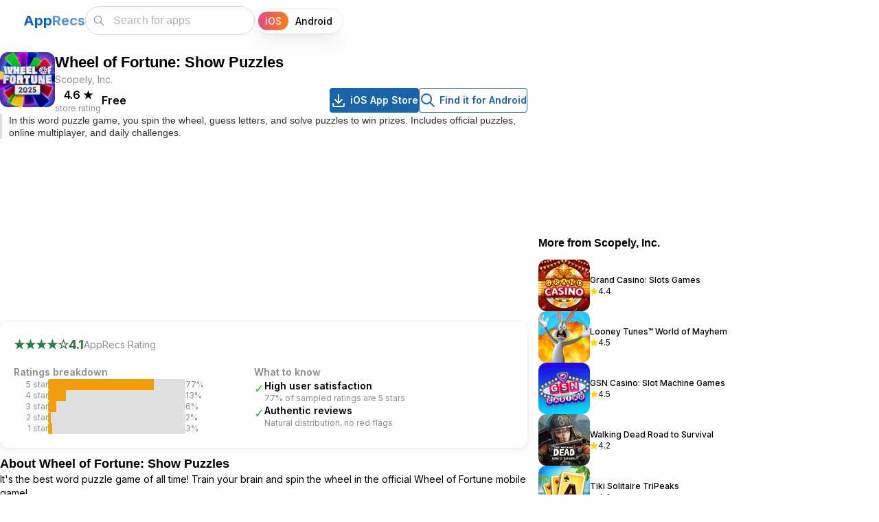

--- FILE ---
content_type: text/html; charset=utf-8
request_url: https://apprecs.com/ios/898040123/wheel-of-fortune%3A-show-puzzles
body_size: 18521
content:
<!DOCTYPE html><html lang="en"><head><meta charSet="utf-8"/><link rel="preconnect" href="//www.googletagmanager.com"/><link rel="dns-prefetch" href="//www.googletagmanager.com"/><meta name="viewport" content="width=device-width, initial-scale=1"/><link rel="preload" href="/_next/static/media/e4af272ccee01ff0-s.p.woff2" as="font" crossorigin="" type="font/woff2"/><link rel="preload" as="image" imageSrcSet="https://apprecs.org/ios/img/icons/webp/75/898040123/slMyO6cKVfgr6dZy-_euvSh3pxzuu028HjiEcokLITk-icon 75w, https://apprecs.org/ios/img/icons/webp/100/898040123/slMyO6cKVfgr6dZy-_euvSh3pxzuu028HjiEcokLITk-icon 100w, https://apprecs.org/ios/img/icons/webp/150/898040123/slMyO6cKVfgr6dZy-_euvSh3pxzuu028HjiEcokLITk-icon 150w, https://apprecs.org/ios/img/icons/webp/200/898040123/slMyO6cKVfgr6dZy-_euvSh3pxzuu028HjiEcokLITk-icon 200w" imageSizes="(max-width: 600px) 75px, 80px" fetchPriority="high"/><link rel="stylesheet" href="/_next/static/css/f958e0f19f07bef0.css" data-precedence="next"/><link rel="stylesheet" href="/_next/static/css/2a671cee3ad54dd5.css" data-precedence="next"/><link rel="stylesheet" href="/_next/static/css/cc36f46beecefddd.css" data-precedence="next"/><link rel="stylesheet" href="/_next/static/css/b6ea793edaf71b1a.css" data-precedence="next"/><link rel="preload" as="script" fetchPriority="low" href="/_next/static/chunks/webpack-1f78ac7ab2603b85.js"/><script src="/_next/static/chunks/fd9d1056-25244e6c91b065e0.js" async=""></script><script src="/_next/static/chunks/69-3401d22b36d68068.js" async=""></script><script src="/_next/static/chunks/main-app-6555150711416b03.js" async=""></script><script src="/_next/static/chunks/913-f3bdb97b96427486.js" async=""></script><script src="/_next/static/chunks/365-09fd4b75f80aafb3.js" async=""></script><script src="/_next/static/chunks/697-da6ebe5f0937ec80.js" async=""></script><script src="/_next/static/chunks/19-155e345d73d49d37.js" async=""></script><script src="/_next/static/chunks/935-ae8cf85e92353cf8.js" async=""></script><script src="/_next/static/chunks/447-917ef7171c77f52d.js" async=""></script><script src="/_next/static/chunks/395-3653f14f7bcb3ee9.js" async=""></script><script src="/_next/static/chunks/app/layout-6b456b3db8559082.js" async=""></script><script src="/_next/static/chunks/c16f53c3-93809390fdbc33e4.js" async=""></script><script src="/_next/static/chunks/121-e8fc9baf0d036596.js" async=""></script><script src="/_next/static/chunks/177-3ec9798448a0dba4.js" async=""></script><script src="/_next/static/chunks/1-d792d6cd489d1c9f.js" async=""></script><script src="/_next/static/chunks/251-1ae36001f710cacd.js" async=""></script><script src="/_next/static/chunks/201-a26fe9af5cc3560c.js" async=""></script><script src="/_next/static/chunks/app/ios/%5B...appPath%5D/page-8b8aea7965830aef.js" async=""></script><script src="/_next/static/chunks/app/page-e7c2691aa249a543.js" async=""></script><link rel="preload" href="https://www.googletagmanager.com/gtag/js?id=G-XTPBJ0TZRS" as="script"/><link rel="preload" href="https://securepubads.g.doubleclick.net/tag/js/gpt.js" as="script"/><link rel="preload" as="image" href="https://apprecs.org/ios/img/icons/webp/150/898040123/slMyO6cKVfgr6dZy-_euvSh3pxzuu028HjiEcokLITk-icon" imageSrcSet="https://apprecs.org/ios/img/icons/webp/75/898040123/slMyO6cKVfgr6dZy-_euvSh3pxzuu028HjiEcokLITk-icon 75w, https://apprecs.org/ios/img/icons/webp/100/898040123/slMyO6cKVfgr6dZy-_euvSh3pxzuu028HjiEcokLITk-icon 100w, https://apprecs.org/ios/img/icons/webp/150/898040123/slMyO6cKVfgr6dZy-_euvSh3pxzuu028HjiEcokLITk-icon 150w, https://apprecs.org/ios/img/icons/webp/200/898040123/slMyO6cKVfgr6dZy-_euvSh3pxzuu028HjiEcokLITk-icon 200w" imageSizes="(max-width: 600px) 75px, 100px" type="image/webp"/><title>AppRecs - Wheel of Fortune: Show Puzzles</title><meta name="description" content="Wheel of Fortune: Show Puzzles for iOS on the App Store. Download Wheel of Fortune: Show Puzzles for iOS"/><link rel="manifest" href="/manifest.json"/><meta name="keywords" content="Wheel of Fortune: Show Puzzles, Wheel of Fortune: Show Puzzles for iOS, Wheel of Fortune: Show Puzzles iOS download, Wheel of Fortune: Show Puzzles for iPhone, Wheel of Fortune: Show Puzzles for iPad, Wheel of Fortune: Show Puzzles download"/><meta property="og:title" content="AppRecs - Wheel of Fortune: Show Puzzles"/><meta property="og:description" content="Wheel of Fortune: Show Puzzles for iOS on the App Store. Download Wheel of Fortune: Show Puzzles for iOS"/><meta property="og:url" content="https://https://apprecs.com/ios/898040123/wheel-of-fortune%3A-show-puzzles"/><meta property="og:site_name" content="AppRecs.com"/><meta property="og:image" content="https://apprecs.org/ios/img/icons/webp/200/898040123/slMyO6cKVfgr6dZy-_euvSh3pxzuu028HjiEcokLITk-icon"/><meta property="og:image:width" content="200"/><meta property="og:image:height" content="200"/><meta property="og:type" content="website"/><meta name="twitter:card" content="summary_large_image"/><meta name="twitter:title" content="AppRecs - Wheel of Fortune: Show Puzzles"/><meta name="twitter:description" content="Wheel of Fortune: Show Puzzles for iOS on the App Store. Download Wheel of Fortune: Show Puzzles for iOS"/><meta name="twitter:image" content="https://apprecs.org/ios/img/icons/webp/200/898040123/slMyO6cKVfgr6dZy-_euvSh3pxzuu028HjiEcokLITk-icon"/><meta name="twitter:image:width" content="200"/><meta name="twitter:image:height" content="200"/><link rel="icon" href="/apple-touch-icon.png"/><link rel="apple-touch-icon" href="/apple-touch-icon.png"/><meta name="next-size-adjust"/><script type="application/ld+json">{"@context":"http://schema.org","@type":"Organization","name":"AppRecs","url":"https://apprecs.com","logo":"https://apprecs.com/apple-touch-icon.png","sameAs":["https://www.facebook.com/apprecs","https://twitter.com/apprecscom"]}</script><script type="application/ld+json">{"@context":"http://schema.org","@type":"WebSite","name":"AppRecs","url":"https://apprecs.com","potentialAction":{"@type":"SearchAction","target":"https://apprecs.com/search?q={search_term_string}","query-input":"required name=search_term_string"}}</script><script src="/_next/static/chunks/polyfills-c67a75d1b6f99dc8.js" noModule=""></script></head><body class="__className_f367f3"><style data-mantine-styles="true">:root, :host{--mantine-breakpoint-xs: 360px;--mantine-breakpoint-sm: 412px;--mantine-breakpoint-md: 600px;--mantine-breakpoint-lg: 800px;--mantine-breakpoint-xl: 1100px;--mantine-breakpoint-xxs: 320px;--mantine-color-blue-5: #1971c2;--mantine-color-blue-6: #1864ab;--mantine-color-blue-7: #15569b;--mantine-color-blue-8: #114a8a;--mantine-color-blue-9: #0d3d73;}

:root[data-mantine-color-scheme="dark"], :host([data-mantine-color-scheme="dark"]){--mantine-color-blue-light: rgba(24, 100, 171, 0.15);--mantine-color-blue-light-hover: rgba(24, 100, 171, 0.2);}

:root[data-mantine-color-scheme="light"], :host([data-mantine-color-scheme="light"]){--mantine-color-blue-light: rgba(24, 100, 171, 0.1);--mantine-color-blue-light-hover: rgba(24, 100, 171, 0.12);--mantine-color-blue-outline-hover: rgba(24, 100, 171, 0.05);}</style><style data-mantine-styles="classes">@media (max-width: 359.9px) {.mantine-visible-from-xs {display: none !important;}}@media (min-width: 360px) {.mantine-hidden-from-xs {display: none !important;}}@media (max-width: 411.9px) {.mantine-visible-from-sm {display: none !important;}}@media (min-width: 412px) {.mantine-hidden-from-sm {display: none !important;}}@media (max-width: 599.9px) {.mantine-visible-from-md {display: none !important;}}@media (min-width: 600px) {.mantine-hidden-from-md {display: none !important;}}@media (max-width: 799.9px) {.mantine-visible-from-lg {display: none !important;}}@media (min-width: 800px) {.mantine-hidden-from-lg {display: none !important;}}@media (max-width: 1099.9px) {.mantine-visible-from-xl {display: none !important;}}@media (min-width: 1100px) {.mantine-hidden-from-xl {display: none !important;}}@media (max-width: 319.9px) {.mantine-visible-from-xxs {display: none !important;}}@media (min-width: 320px) {.mantine-hidden-from-xxs {display: none !important;}}</style><section><script type="application/ld+json">{"@context":"https://schema.org","@type":"BreadcrumbList","itemListElement":[{"@type":"ListItem","position":1,"name":"Home","item":"https://apprecs.com/"},{"@type":"ListItem","position":2,"name":"Wheel of Fortune: Show Puzzles"}]}</script><script type="application/ld+json">{"@context":"https://schema.org","@type":"SoftwareApplication","name":"Wheel of Fortune: Show Puzzles","operatingSystem":"iOS","url":"https://https://apprecs.com/ios/898040123/wheel-of-fortune%3A-show-puzzles","image":"https://apprecs.org/ios/img/icons/webp/200/898040123/slMyO6cKVfgr6dZy-_euvSh3pxzuu028HjiEcokLITk-icon","author":{"@type":"Organization","name":"Scopely, Inc."},"aggregateRating":{"@type":"AggregateRating","ratingValue":4.6,"ratingCount":192}}</script></section><style data-mantine-styles="inline">:root{--app-shell-navbar-width:calc(18.75rem * var(--mantine-scale));--app-shell-navbar-offset:calc(18.75rem * var(--mantine-scale));--app-shell-header-height:calc(3.75rem * var(--mantine-scale));--app-shell-header-offset:calc(3.75rem * var(--mantine-scale));--app-shell-padding:0px;}@media(min-width: 25.75em){:root{--app-shell-navbar-transform:translateX(calc(var(--app-shell-navbar-width) * -1));--app-shell-navbar-transform-rtl:translateX(var(--app-shell-navbar-width));--app-shell-navbar-offset:0px !important;}}@media(max-width: 25.74375em){:root{--app-shell-navbar-width:100%;--app-shell-navbar-offset:0px;--app-shell-navbar-transform:translateX(calc(var(--app-shell-navbar-width) * -1));--app-shell-navbar-transform-rtl:translateX(var(--app-shell-navbar-width));}}</style><div style="--app-shell-transition-duration:200ms;--app-shell-transition-timing-function:ease" class="m_89ab340 mantine-AppShell-root" data-resizing="true"><header style="--app-shell-header-z-index:100" class="m_3b16f56b mantine-AppShell-header right-scroll-bar-position" data-with-border="true"><div style="padding:0rem;height:100%" class="m_7485cace mantine-Container-root" data-strategy="block"><div style="--group-gap:var(--mantine-spacing-md);--group-align:center;--group-justify:flex-start;--group-wrap:nowrap;padding-inline:var(--mantine-spacing-md);height:100%" class="m_4081bf90 mantine-Group-root"><button class="mantine-focus-auto m_fea6bf1a mantine-Burger-root m_87cf2631 mantine-UnstyledButton-root" type="button" aria-label="Toggle navigation"><div class="m_d4fb9cad mantine-Burger-burger" data-reduce-motion="true"></div></button><div style="--group-gap:0rem;--group-align:center;--group-justify:space-between;--group-wrap:nowrap;flex:1" class="m_4081bf90 mantine-Group-root"><div class=""><a class="mantine-focus-auto m_849cf0da m_b6d8b162 mantine-Text-root mantine-Anchor-root" data-underline="never" href="/?os=ios"><span style="--text-fz:var(--mantine-font-size-xl);--text-lh:var(--mantine-line-height-xl);color:#0a65c1;font-weight:700" class="mantine-focus-auto m_b6d8b162 mantine-Text-root mantine-hidden-from-md mantine-visible-from-xs" data-size="xl">A</span><span style="--text-fz:var(--mantine-font-size-xl);--text-lh:var(--mantine-line-height-xl);color:#0a65c1ad;font-weight:700" class="mantine-focus-auto m_b6d8b162 mantine-Text-root mantine-hidden-from-md mantine-visible-from-xs" data-size="xl">R</span><span style="--text-fz:var(--mantine-font-size-xl);--text-lh:var(--mantine-line-height-xl);color:#0a65c1;font-weight:700" class="mantine-focus-auto m_b6d8b162 mantine-Text-root mantine-visible-from-md" data-size="xl">App</span><span style="--text-fz:var(--mantine-font-size-xl);--text-lh:var(--mantine-line-height-xl);color:#0a65c1ad;font-weight:700" class="mantine-focus-auto m_b6d8b162 mantine-Text-root mantine-visible-from-md" data-size="xl">Recs</span></a></div><div style="--group-gap:var(--mantine-spacing-md);--group-align:center;--group-justify:flex-start;--group-wrap:nowrap" class="m_4081bf90 mantine-Group-root"><style data-mantine-styles="inline">.__m__-Rarbbd9mvfffbla{width:calc(5.625rem * var(--mantine-scale));}@media(min-width: 360px){.__m__-Rarbbd9mvfffbla{width:calc(6.875rem * var(--mantine-scale));}}</style><div class="m_46b77525 mantine-InputWrapper-root mantine-TextInput-root __m__-Rarbbd9mvfffbla mantine-hidden-from-md" data-size="md"><div style="--input-height:var(--input-height-md);--input-fz:var(--mantine-font-size-md);--input-radius:var(--mantine-radius-xl)" class="m_6c018570 mantine-Input-wrapper mantine-TextInput-wrapper" data-variant="default" data-size="md" data-with-left-section="true"><div data-position="left" class="m_82577fc2 mantine-Input-section mantine-TextInput-section"><svg xmlns="http://www.w3.org/2000/svg" width="24" height="24" viewBox="0 0 24 24" fill="none" stroke="currentColor" stroke-width="1.5" stroke-linecap="round" stroke-linejoin="round" class="tabler-icon tabler-icon-search" style="width:calc(1.125rem * var(--mantine-scale));height:calc(1.125rem * var(--mantine-scale))"><path d="M10 10m-7 0a7 7 0 1 0 14 0a7 7 0 1 0 -14 0"></path><path d="M21 21l-6 -6"></path></svg></div><input class="m_8fb7ebe7 mantine-Input-input mantine-TextInput-input" data-variant="default" placeholder="Search" aria-invalid="false" id="mantine-R2rbbd9mvfffbla"/></div></div><div class="m_46b77525 mantine-InputWrapper-root mantine-TextInput-root mantine-visible-from-md" data-size="md"><div style="--input-height:var(--input-height-md);--input-fz:var(--mantine-font-size-md);--input-radius:var(--mantine-radius-xl)" class="m_6c018570 mantine-Input-wrapper mantine-TextInput-wrapper" data-variant="default" data-size="md" data-with-left-section="true"><div data-position="left" class="m_82577fc2 mantine-Input-section mantine-TextInput-section"><svg xmlns="http://www.w3.org/2000/svg" width="24" height="24" viewBox="0 0 24 24" fill="none" stroke="currentColor" stroke-width="1.5" stroke-linecap="round" stroke-linejoin="round" class="tabler-icon tabler-icon-search" style="width:calc(1.125rem * var(--mantine-scale));height:calc(1.125rem * var(--mantine-scale))"><path d="M10 10m-7 0a7 7 0 1 0 14 0a7 7 0 1 0 -14 0"></path><path d="M21 21l-6 -6"></path></svg></div><input class="m_8fb7ebe7 mantine-Input-input mantine-TextInput-input" data-variant="default" placeholder="Search for apps" aria-invalid="false" id="mantine-R4rbbd9mvfffbla"/></div></div><div style="--sc-radius:var(--mantine-radius-xl);--sc-shadow:var(--mantine-shadow-xs);--sc-padding:var(--sc-padding-sm);--sc-font-size:var(--mantine-font-size-sm);margin-right:calc(0.3125rem * var(--mantine-scale))" class="OsSelector_root__N2EpA m_cf365364 mantine-SegmentedControl-root" data-size="sm" data-with-items-borders="true" role="radiogroup"><div class="OsSelector_control__KI8Xj m_69686b9b mantine-SegmentedControl-control" data-active="true"><input class="m_1714d588 mantine-SegmentedControl-input" type="radio" id="mantine-R1bbbd9mvfffbla-iOS" data-focus-ring="auto" name="mantine-R1bbbd9mvfffbla" checked="" value="iOS"/><label class="OsSelector_label__Cc79o m_1738fcb2 mantine-SegmentedControl-label" data-active="true" for="mantine-R1bbbd9mvfffbla-iOS"><span class="m_78882f40 mantine-SegmentedControl-innerLabel">iOS</span></label></div><div class="OsSelector_control__KI8Xj m_69686b9b mantine-SegmentedControl-control"><input class="m_1714d588 mantine-SegmentedControl-input" type="radio" id="mantine-R1bbbd9mvfffbla-Android" data-focus-ring="auto" name="mantine-R1bbbd9mvfffbla" value="Android"/><label class="OsSelector_label__Cc79o m_1738fcb2 mantine-SegmentedControl-label" for="mantine-R1bbbd9mvfffbla-Android"><span class="m_78882f40 mantine-SegmentedControl-innerLabel">Android</span></label></div></div></div></div></div></div></header><nav style="--app-shell-navbar-z-index:calc(100 + 1);padding-inline:calc(0.25rem * var(--mantine-scale))" class="m_45252eee mantine-AppShell-navbar" data-with-border="true"><a class="mantine-focus-auto TopBar_control__xcMPV m_87cf2631 mantine-UnstyledButton-root" href="/?os=ios"><p style="color:var(--mantine-color-black)" class="mantine-focus-auto m_b6d8b162 mantine-Text-root">Home</p></a><a class="mantine-focus-auto TopBar_control__xcMPV m_87cf2631 mantine-UnstyledButton-root" href="/blog?os=ios"><p style="color:var(--mantine-color-black)" class="mantine-focus-auto m_b6d8b162 mantine-Text-root">Blog</p></a><a class="mantine-focus-auto TopBar_control__xcMPV m_87cf2631 mantine-UnstyledButton-root" href="/about?os=ios"><p style="color:var(--mantine-color-black)" class="mantine-focus-auto m_b6d8b162 mantine-Text-root">About AppRecs</p></a><button class="mantine-focus-auto TopBar_control__xcMPV m_87cf2631 mantine-UnstyledButton-root" type="button"><p style="color:var(--mantine-color-black)" class="mantine-focus-auto m_b6d8b162 mantine-Text-root">Sign In</p></button></nav><main class="m_8983817 mantine-AppShell-main"><div class="m_7485cace mantine-Container-root" data-strategy="block"><style data-mantine-styles="inline">.__m__-R1bamvfffbla{width:auto;}@media(min-width: 1100px){.__m__-R1bamvfffbla{width:calc(68.75rem * var(--mantine-scale));}}</style><div style="--group-gap:0rem;--group-align:flex-start;--group-justify:flex-start;--group-wrap:nowrap" class="m_4081bf90 mantine-Group-root __m__-R1bamvfffbla"><div style="--stack-gap:var(--mantine-spacing-md);--stack-align:stretch;--stack-justify:flex-start;padding-top:var(--mantine-spacing-md);width:100%" class="m_6d731127 mantine-Stack-root"><div style="--group-gap:var(--mantine-spacing-md);--group-align:flex-start;--group-justify:flex-start;--group-wrap:nowrap" class="m_4081bf90 mantine-Group-root"><img src="https://apprecs.org/ios/img/icons/webp/150/898040123/slMyO6cKVfgr6dZy-_euvSh3pxzuu028HjiEcokLITk-icon" srcSet="https://apprecs.org/ios/img/icons/webp/75/898040123/slMyO6cKVfgr6dZy-_euvSh3pxzuu028HjiEcokLITk-icon 75w, https://apprecs.org/ios/img/icons/webp/100/898040123/slMyO6cKVfgr6dZy-_euvSh3pxzuu028HjiEcokLITk-icon 100w, https://apprecs.org/ios/img/icons/webp/150/898040123/slMyO6cKVfgr6dZy-_euvSh3pxzuu028HjiEcokLITk-icon 150w, https://apprecs.org/ios/img/icons/webp/200/898040123/slMyO6cKVfgr6dZy-_euvSh3pxzuu028HjiEcokLITk-icon 200w" sizes="(max-width: 600px) 75px, 80px" alt="Wheel of Fortune: Show Puzzles icon" loading="eager" fetchPriority="high" decoding="sync" class="" style="height:80px;width:80px;object-fit:contain;border-radius:12px"/><div style="--stack-gap:var(--mantine-spacing-xs);--stack-align:flex-start;--stack-justify:flex-start;flex:1" class="m_6d731127 mantine-Stack-root"><h1 style="--title-fw:var(--mantine-h3-font-weight);--title-lh:var(--mantine-h3-line-height);--title-fz:var(--mantine-h3-font-size)" class="m_8a5d1357 mantine-Title-root" data-size="h3" data-order="1">Wheel of Fortune: Show Puzzles</h1><p style="--text-fz:var(--mantine-font-size-sm);--text-lh:var(--mantine-line-height-sm);color:var(--mantine-color-dimmed)" class="mantine-focus-auto m_b6d8b162 mantine-Text-root" data-size="sm">Scopely, Inc.</p><div style="--group-gap:var(--mantine-spacing-md);--group-align:center;--group-justify:flex-start;--group-wrap:wrap" class="AppPage_headerMetaRow__RcEI0 m_4081bf90 mantine-Group-root"><div style="--group-gap:var(--mantine-spacing-md);--group-align:center;--group-justify:flex-start;--group-wrap:wrap" class="m_4081bf90 mantine-Group-root"><div style="--stack-gap:0rem;--stack-align:center;--stack-justify:flex-start" class="m_6d731127 mantine-Stack-root"><p style="--text-fz:var(--mantine-font-size-md);--text-lh:var(--mantine-line-height-md);font-weight:600" class="mantine-focus-auto m_b6d8b162 mantine-Text-root" data-size="md">4.6<!-- --> <!-- -->★</p><p style="--text-fz:var(--mantine-font-size-xs);--text-lh:var(--mantine-line-height-xs);color:var(--mantine-color-dimmed)" class="mantine-focus-auto m_b6d8b162 mantine-Text-root" data-size="xs">store rating</p></div><div style="background:var(--mantine-color-gray-3);width:calc(0.0625rem * var(--mantine-scale));height:calc(1rem * var(--mantine-scale))" class=""></div><div style="--stack-gap:0rem;--stack-align:center;--stack-justify:flex-start" class="m_6d731127 mantine-Stack-root"><p style="--text-fz:var(--mantine-font-size-md);--text-lh:var(--mantine-line-height-md);font-weight:600" class="mantine-focus-auto m_b6d8b162 mantine-Text-root" data-size="md">Free</p><p style="--text-fz:var(--mantine-font-size-xs);--text-lh:var(--mantine-line-height-xs);color:var(--mantine-color-dimmed)" class="mantine-focus-auto m_b6d8b162 mantine-Text-root" data-size="xs"></p></div></div><div style="--group-gap:var(--mantine-spacing-md);--group-align:center;--group-justify:flex-start;--group-wrap:wrap" class="AppPage_downloadButtons__GmSIG AppPage_downloadButtonsDesktop__IOLmz m_4081bf90 mantine-Group-root"><a style="--button-color:var(--mantine-color-white)" class="mantine-focus-auto mantine-active m_77c9d27d mantine-Button-root m_87cf2631 mantine-UnstyledButton-root" href="https://apps.apple.com/us/app/wheel-of-fortune-show-puzzles/id898040123?uo=4"><span class="m_80f1301b mantine-Button-inner"><span class="m_811560b9 mantine-Button-label"><svg xmlns="http://www.w3.org/2000/svg" width="24" height="24" viewBox="0 0 24 24" fill="none" stroke="currentColor" stroke-width="2" stroke-linecap="round" stroke-linejoin="round" class="tabler-icon tabler-icon-download"><path d="M4 17v2a2 2 0 0 0 2 2h12a2 2 0 0 0 2 -2v-2"></path><path d="M7 11l5 5l5 -5"></path><path d="M12 4l0 12"></path></svg><div style="width:calc(0.3125rem * var(--mantine-scale));min-width:calc(0.3125rem * var(--mantine-scale))" class=""></div>iOS App Store</span></span></a><a style="--button-bg:transparent;--button-hover:var(--mantine-color-blue-outline-hover);--button-color:var(--mantine-color-blue-outline);--button-bd:calc(0.0625rem * var(--mantine-scale)) solid var(--mantine-color-blue-outline)" class="mantine-focus-auto mantine-active m_77c9d27d mantine-Button-root m_87cf2631 mantine-UnstyledButton-root" data-variant="outline" href="https://apprecs.com/search?os=android&amp;q=Wheel%20of%20Fortune:%20Show%20Puzzles"><span class="m_80f1301b mantine-Button-inner"><span class="m_811560b9 mantine-Button-label"><svg xmlns="http://www.w3.org/2000/svg" width="24" height="24" viewBox="0 0 24 24" fill="none" stroke="currentColor" stroke-width="2" stroke-linecap="round" stroke-linejoin="round" class="tabler-icon tabler-icon-search"><path d="M10 10m-7 0a7 7 0 1 0 14 0a7 7 0 1 0 -14 0"></path><path d="M21 21l-6 -6"></path></svg><div style="width:calc(0.3125rem * var(--mantine-scale));min-width:calc(0.3125rem * var(--mantine-scale))" class=""></div>Find it for Android</span></span></a></div></div></div></div><div style="border-left:3px solid #ddd;padding-left:var(--mantine-spacing-xs)" class=""><h2 style="--title-fw:var(--mantine-h2-font-weight);--title-lh:var(--mantine-h2-line-height);--title-fz:var(--mantine-font-size-sm);margin:0rem;color:var(--mantine-color-dark-6);font-weight:400" class="m_8a5d1357 mantine-Title-root" data-size="sm" data-order="2">In this word puzzle game, you spin the wheel, guess letters, and solve puzzles to win prizes. Includes official puzzles, online multiplayer, and daily challenges.</h2></div><div style="--group-gap:var(--mantine-spacing-md);--group-align:center;--group-justify:flex-start;--group-wrap:wrap" class="AppPage_downloadButtons__GmSIG AppPage_downloadButtonsMobile__r47Pu m_4081bf90 mantine-Group-root"><a style="--button-color:var(--mantine-color-white)" class="mantine-focus-auto mantine-active m_77c9d27d mantine-Button-root m_87cf2631 mantine-UnstyledButton-root" href="https://apps.apple.com/us/app/wheel-of-fortune-show-puzzles/id898040123?uo=4"><span class="m_80f1301b mantine-Button-inner"><span class="m_811560b9 mantine-Button-label"><svg xmlns="http://www.w3.org/2000/svg" width="24" height="24" viewBox="0 0 24 24" fill="none" stroke="currentColor" stroke-width="2" stroke-linecap="round" stroke-linejoin="round" class="tabler-icon tabler-icon-download"><path d="M4 17v2a2 2 0 0 0 2 2h12a2 2 0 0 0 2 -2v-2"></path><path d="M7 11l5 5l5 -5"></path><path d="M12 4l0 12"></path></svg><div style="width:calc(0.3125rem * var(--mantine-scale));min-width:calc(0.3125rem * var(--mantine-scale))" class=""></div>iOS App Store</span></span></a><a style="--button-bg:transparent;--button-hover:var(--mantine-color-blue-outline-hover);--button-color:var(--mantine-color-blue-outline);--button-bd:calc(0.0625rem * var(--mantine-scale)) solid var(--mantine-color-blue-outline)" class="mantine-focus-auto mantine-active m_77c9d27d mantine-Button-root m_87cf2631 mantine-UnstyledButton-root" data-variant="outline" href="https://apprecs.com/search?os=android&amp;q=Wheel%20of%20Fortune:%20Show%20Puzzles"><span class="m_80f1301b mantine-Button-inner"><span class="m_811560b9 mantine-Button-label"><svg xmlns="http://www.w3.org/2000/svg" width="24" height="24" viewBox="0 0 24 24" fill="none" stroke="currentColor" stroke-width="2" stroke-linecap="round" stroke-linejoin="round" class="tabler-icon tabler-icon-search"><path d="M10 10m-7 0a7 7 0 1 0 14 0a7 7 0 1 0 -14 0"></path><path d="M21 21l-6 -6"></path></svg><div style="width:calc(0.3125rem * var(--mantine-scale));min-width:calc(0.3125rem * var(--mantine-scale))" class=""></div>Find it for Android</span></span></a></div><div style="margin-top:var(--mantine-spacing-md)" class="AppPage_adSlotTopWrapper__dvRMq"><div id="div-gpt-ad-1768254398689-0" class="AppPage_adSlotTop__jKJc1" style="min-width:300px;min-height:50px"></div></div><div style="border-radius:12px;box-shadow:0 2px 8px rgba(0,0,0,0.1);padding:var(--mantine-spacing-lg);background:var(--mantine-color-white)" class=""><h2 class="mantine-focus-auto sr-only m_b6d8b162 mantine-Text-root">AppRecs review analysis</h2><p class="mantine-focus-auto sr-only m_b6d8b162 mantine-Text-root">AppRecs rating 4.1. <!-- -->Trustworthiness 64 out of 100. <!-- -->Review manipulation risk 35 out of 100. <!-- -->Based on a review sample analyzed.</p><div style="--group-gap:var(--mantine-spacing-md);--group-align:center;--group-justify:flex-start;--group-wrap:wrap;margin-bottom:var(--mantine-spacing-md)" class="m_4081bf90 mantine-Group-root"><div style="--group-gap:calc(0.375rem * var(--mantine-scale));--group-align:center;--group-justify:flex-start;--group-wrap:wrap" class="m_4081bf90 mantine-Group-root"><p style="--text-fz:var(--mantine-font-size-lg);--text-lh:var(--mantine-line-height-lg);color:#2b7a3f;font-weight:700" class="mantine-focus-auto m_b6d8b162 mantine-Text-root" data-size="lg">★★★★<!-- -->☆</p><p style="--text-fz:var(--mantine-font-size-lg);--text-lh:var(--mantine-line-height-lg);color:#2b7a3f;font-weight:700" class="mantine-focus-auto m_b6d8b162 mantine-Text-root" data-size="lg">4.1</p><p style="--text-fz:var(--mantine-font-size-sm);--text-lh:var(--mantine-line-height-sm);color:var(--mantine-color-dimmed)" class="mantine-focus-auto m_b6d8b162 mantine-Text-root" data-size="sm">AppRecs Rating</p></div></div><div style="--group-gap:var(--mantine-spacing-xl);--group-align:flex-start;--group-justify:flex-start;--group-wrap:wrap" class="m_4081bf90 mantine-Group-root"><style data-mantine-styles="inline">.__m__-R6paqrbamvfffbla{width:100%;}@media(min-width: 412px){.__m__-R6paqrbamvfffbla{width:auto;}}</style><div style="--stack-gap:var(--mantine-spacing-xs);--stack-align:stretch;--stack-justify:flex-start;max-width:350px;flex:1 1 260px" class="m_6d731127 mantine-Stack-root __m__-R6paqrbamvfffbla"><h3 style="--text-fz:var(--mantine-font-size-sm);--text-lh:var(--mantine-line-height-sm);color:var(--mantine-color-dimmed);font-weight:600" class="mantine-focus-auto m_b6d8b162 mantine-Text-root" data-size="sm">Ratings breakdown</h3><div style="--group-gap:var(--mantine-spacing-xs);--group-align:center;--group-justify:flex-start;--group-wrap:nowrap" class="m_4081bf90 mantine-Group-root"><p style="--text-fz:var(--mantine-font-size-xs);--text-lh:var(--mantine-line-height-xs);min-width:50px;text-align:right;color:var(--mantine-color-dimmed)" class="mantine-focus-auto m_b6d8b162 mantine-Text-root" data-size="xs">5<!-- --> star</p><div style="width:200px;height:16px;background:#e0e0e0;border-radius:3px;overflow:hidden" class=""><div style="width:77%;height:100%;background:#f59e0b;transition:width 0.3s ease" class=""></div></div><p style="--text-fz:var(--mantine-font-size-xs);--text-lh:var(--mantine-line-height-xs);min-width:35px;color:var(--mantine-color-dimmed)" class="mantine-focus-auto m_b6d8b162 mantine-Text-root" data-size="xs">77<!-- -->%</p></div><div style="--group-gap:var(--mantine-spacing-xs);--group-align:center;--group-justify:flex-start;--group-wrap:nowrap" class="m_4081bf90 mantine-Group-root"><p style="--text-fz:var(--mantine-font-size-xs);--text-lh:var(--mantine-line-height-xs);min-width:50px;text-align:right;color:var(--mantine-color-dimmed)" class="mantine-focus-auto m_b6d8b162 mantine-Text-root" data-size="xs">4<!-- --> star</p><div style="width:200px;height:16px;background:#e0e0e0;border-radius:3px;overflow:hidden" class=""><div style="width:13%;height:100%;background:#f59e0b;transition:width 0.3s ease" class=""></div></div><p style="--text-fz:var(--mantine-font-size-xs);--text-lh:var(--mantine-line-height-xs);min-width:35px;color:var(--mantine-color-dimmed)" class="mantine-focus-auto m_b6d8b162 mantine-Text-root" data-size="xs">13<!-- -->%</p></div><div style="--group-gap:var(--mantine-spacing-xs);--group-align:center;--group-justify:flex-start;--group-wrap:nowrap" class="m_4081bf90 mantine-Group-root"><p style="--text-fz:var(--mantine-font-size-xs);--text-lh:var(--mantine-line-height-xs);min-width:50px;text-align:right;color:var(--mantine-color-dimmed)" class="mantine-focus-auto m_b6d8b162 mantine-Text-root" data-size="xs">3<!-- --> star</p><div style="width:200px;height:16px;background:#e0e0e0;border-radius:3px;overflow:hidden" class=""><div style="width:6%;height:100%;background:#f59e0b;transition:width 0.3s ease" class=""></div></div><p style="--text-fz:var(--mantine-font-size-xs);--text-lh:var(--mantine-line-height-xs);min-width:35px;color:var(--mantine-color-dimmed)" class="mantine-focus-auto m_b6d8b162 mantine-Text-root" data-size="xs">6<!-- -->%</p></div><div style="--group-gap:var(--mantine-spacing-xs);--group-align:center;--group-justify:flex-start;--group-wrap:nowrap" class="m_4081bf90 mantine-Group-root"><p style="--text-fz:var(--mantine-font-size-xs);--text-lh:var(--mantine-line-height-xs);min-width:50px;text-align:right;color:var(--mantine-color-dimmed)" class="mantine-focus-auto m_b6d8b162 mantine-Text-root" data-size="xs">2<!-- --> star</p><div style="width:200px;height:16px;background:#e0e0e0;border-radius:3px;overflow:hidden" class=""><div style="width:2%;height:100%;background:#f59e0b;transition:width 0.3s ease" class=""></div></div><p style="--text-fz:var(--mantine-font-size-xs);--text-lh:var(--mantine-line-height-xs);min-width:35px;color:var(--mantine-color-dimmed)" class="mantine-focus-auto m_b6d8b162 mantine-Text-root" data-size="xs">2<!-- -->%</p></div><div style="--group-gap:var(--mantine-spacing-xs);--group-align:center;--group-justify:flex-start;--group-wrap:nowrap" class="m_4081bf90 mantine-Group-root"><p style="--text-fz:var(--mantine-font-size-xs);--text-lh:var(--mantine-line-height-xs);min-width:50px;text-align:right;color:var(--mantine-color-dimmed)" class="mantine-focus-auto m_b6d8b162 mantine-Text-root" data-size="xs">1<!-- --> star</p><div style="width:200px;height:16px;background:#e0e0e0;border-radius:3px;overflow:hidden" class=""><div style="width:3%;height:100%;background:#f59e0b;transition:width 0.3s ease" class=""></div></div><p style="--text-fz:var(--mantine-font-size-xs);--text-lh:var(--mantine-line-height-xs);min-width:35px;color:var(--mantine-color-dimmed)" class="mantine-focus-auto m_b6d8b162 mantine-Text-root" data-size="xs">3<!-- -->%</p></div></div><style data-mantine-styles="inline">.__m__-Rapaqrbamvfffbla{width:100%;}@media(min-width: 412px){.__m__-Rapaqrbamvfffbla{width:auto;}}</style><div style="--stack-gap:var(--mantine-spacing-sm);--stack-align:stretch;--stack-justify:flex-start;flex:1 1 260px" class="m_6d731127 mantine-Stack-root __m__-Rapaqrbamvfffbla"><h3 style="--text-fz:var(--mantine-font-size-sm);--text-lh:var(--mantine-line-height-sm);color:var(--mantine-color-dimmed);font-weight:600" class="mantine-focus-auto m_b6d8b162 mantine-Text-root" data-size="sm">What to know</h3><div style="--group-gap:var(--mantine-spacing-xs);--group-align:flex-start;--group-justify:flex-start;--group-wrap:nowrap" class="m_4081bf90 mantine-Group-root"><p style="--text-fz:var(--mantine-font-size-lg);--text-lh:var(--mantine-line-height-lg);color:var(--mantine-color-green-7)" class="mantine-focus-auto m_b6d8b162 mantine-Text-root" data-size="lg">✓</p><div style="--stack-gap:calc(0.125rem * var(--mantine-scale));--stack-align:stretch;--stack-justify:flex-start" class="m_6d731127 mantine-Stack-root"><p style="--text-fz:var(--mantine-font-size-sm);--text-lh:var(--mantine-line-height-sm);font-weight:600" class="mantine-focus-auto m_b6d8b162 mantine-Text-root" data-size="sm">High user satisfaction</p><p style="--text-fz:var(--mantine-font-size-xs);--text-lh:var(--mantine-line-height-xs);color:var(--mantine-color-dimmed)" class="mantine-focus-auto m_b6d8b162 mantine-Text-root" data-size="xs">77% of sampled ratings are 5 stars</p></div></div><div style="--group-gap:var(--mantine-spacing-xs);--group-align:flex-start;--group-justify:flex-start;--group-wrap:nowrap" class="m_4081bf90 mantine-Group-root"><p style="--text-fz:var(--mantine-font-size-lg);--text-lh:var(--mantine-line-height-lg);color:var(--mantine-color-green-7)" class="mantine-focus-auto m_b6d8b162 mantine-Text-root" data-size="lg">✓</p><div style="--stack-gap:calc(0.125rem * var(--mantine-scale));--stack-align:stretch;--stack-justify:flex-start" class="m_6d731127 mantine-Stack-root"><p style="--text-fz:var(--mantine-font-size-sm);--text-lh:var(--mantine-line-height-sm);font-weight:600" class="mantine-focus-auto m_b6d8b162 mantine-Text-root" data-size="sm">Authentic reviews</p><p style="--text-fz:var(--mantine-font-size-xs);--text-lh:var(--mantine-line-height-xs);color:var(--mantine-color-dimmed)" class="mantine-focus-auto m_b6d8b162 mantine-Text-root" data-size="xs">Natural distribution, no red flags</p></div></div></div></div></div><h4 style="--title-fw:var(--mantine-h4-font-weight);--title-lh:var(--mantine-h4-line-height);--title-fz:var(--mantine-h4-font-size);margin-top:var(--mantine-spacing-xs)" class="m_8a5d1357 mantine-Title-root" data-order="4">About <!-- -->Wheel of Fortune: Show Puzzles</h4><div class="m_559cce2d mantine-Spoiler-root" id="mantine-R3qrbamvfffbla"><div class="m_b912df4e mantine-Spoiler-content" style="max-height:calc(8.75rem * var(--mantine-scale))" data-reduce-motion="true" role="region" id="mantine-R3qrbamvfffbla-region"><div><div style="font-size:14px;line-height:20px" class="" data-size="sm">It's the best word puzzle game of all time! Train your brain and spin the wheel in the official Wheel of Fortune mobile game!<br><br>Have you ever wanted to buy a vowel? Spin the Wheel with Pat Sajak? Guess letters and watch them appear on the iconic puzzle board? It’s WHEEL...OF...FORTUNE - based on the popular game show, and now you can be a contestant!<br><br>Jump into the Emmy®-winning TV game show you know and love because now it’s an addicting mobile game! Spin the Wheel, solve new puzzles written by the show’s producers, and win prizes. Challenge your friends and family through Facebook or play with millions of other players from around the world!	<br><br>Make it a daily habit and challenge yourself to new exciting puzzles with fun categories every day!<br><br>In Wheel of Fortune, Pat Sajak guides you on a fun-filled trip around the world with new puzzles from the hit TV game show! Play thousands of other fans, friends and family for a huge prize! The winner of these word puzzles will come out on top with the ultimate jackpot!	<br><br>Wheel of Fortune Features:	<br><br>Official Puzzles	<br>- Play THOUSANDS of all-new word puzzles created by the hit TV show! Can you solve these official word puzzles from the minds behind America’s Game? Stay tuned; fresh puzzles are released all the time!<br>- Solve word puzzles in Wheel of Fortune games, anytime and anywhere you want. You can finish a game in five minutes or less!	<br><br>TV-style Gameplay	<br>- Feel like you’re on TV. Hit the right wedges to score and win big, but watch out for Bankrupt and Lose a Turn! <br>- Choose your other letters wisely to solve the puzzle and win the ultimate prize! Just like on TV, you’ll get a selection of letters to use in the Bonus Round!<br><br>Exciting Online Tournaments & Multiplayer games	<br>- Challenge friends and family in Wheel of Fortune! <br>- With millions of players worldwide, you can test your word solving skills instantly with thousands of other fans, friends and family for huge jackpot prizes!<br><br>Travel Around the World	<br>- Discover amazing puzzle themes from cities like New York, Paris, Tokyo and Hollywood to unlock upgrades to bring your own flair to the party.	<br><br>Social Online Interaction	<br>- Play with friends and family or challenge millions of players<br>- Create your own puzzles and try to stump your friends with Puzzle Maker!<br>- Chat, find new friends and send gift boxes to other players<br><br>The VIP All Access Pass is here!<br>Enjoy a jackpot of ongoing benefits with a VIP subscription  - available for a cost of 9.99 USD/month (or local equivalent) charged to your iTunes account at the end of each 30-day subscription period, at the price displayed to you at the time of purchase, unless auto-renew is turned off 24 hours prior to the renewal date. <br><br>Try the VIP All Access Pass one-week Free Trial. A free trial will convert to a Paid subscription unless auto-renew is turned off 24 hours prior to the end of the trial. Unused portions of free trials will be forfeited upon purchase of a subscription. You can manage subscriptions and turn off auto-renewals in your device account settings, as described in our FAQ on "How to Cancel a Subscription."<br><br>Privacy Policy:<br>https://scopely.com/privacy/<br><br>Terms of Service:<br>https://scopely.com/tos/<br><br>Additional Information, Rights, and Choices Available to California Players: https://scopely.com/privacy/#additionalinfo-california<br><br>Like Wheel of Fortune on Facebook! https://www.facebook.com/TheWheelofFortuneGame/	<br><br>Questions? Comments? Chat with our Wheel of Fortune support team! wofsupport@scopely.com	<br><br>By installing this game you agree to the terms of the license agreements.	<br>Wheel of Fortune ® & © 2025 Califon Productions, Inc. All Rights Reserved. Emmy® is a trademark of ATAS/NATAS</div></div></div></div><!--$!--><template data-dgst="BAILOUT_TO_CLIENT_SIDE_RENDERING"></template><!--/$--><!--$!--><template data-dgst="BAILOUT_TO_CLIENT_SIDE_RENDERING"></template><!--/$--><!--$!--><template data-dgst="BAILOUT_TO_CLIENT_SIDE_RENDERING"></template><!--/$--><div style="margin-top:var(--mantine-spacing-md)" class="AppPage_adSlotMiddleWrapper__W8uq9"><div id="div-gpt-ad-1768254774359-0" class="AppPage_adSlotMiddle__MXGDK" style="min-width:300px"></div></div><div style="--stack-gap:var(--mantine-spacing-md);--stack-align:stretch;--stack-justify:flex-start" class="m_6d731127 mantine-Stack-root mantine-hidden-from-xl"><h5 style="--title-fw:var(--mantine-h5-font-weight);--title-lh:var(--mantine-h5-line-height);--title-fz:var(--mantine-h5-font-size);margin-top:var(--mantine-spacing-xs)" class="m_8a5d1357 mantine-Title-root" data-order="5">More from <!-- -->Scopely, Inc.</h5><!--$--><div style="--sa-corner-width:0px;--sa-corner-height:0px;height:calc(10rem * var(--mantine-scale))" class="m_d57069b5 mantine-ScrollArea-root"><div style="overflow-x:hidden;overflow-y:hidden" class="m_c0783ff9 mantine-ScrollArea-viewport" data-scrollbars="x"><div class="m_b1336c6 mantine-ScrollArea-content"><div style="--group-gap:var(--mantine-spacing-md);--group-align:flex-start;--group-justify:flex-start;--group-wrap:nowrap" class="m_4081bf90 mantine-Group-root"><a class="mantine-focus-auto m_87cf2631 mantine-UnstyledButton-root" href="https://apprecs.com/ios/891904928/grand-casino%3A-slots-games"><div style="--stack-gap:var(--mantine-spacing-xs);--stack-align:stretch;--stack-justify:flex-start;width:calc(4.6875rem * var(--mantine-scale))" class="m_6d731127 mantine-Stack-root"><img src="https://apprecs.org/ios/img/icons/webp/150/891904928/M4lWhMXKkr1FSHj29EfNdKkXR1ilBAXS_2LIGuoJDdA-icon" srcSet="https://apprecs.org/ios/img/icons/webp/75/891904928/M4lWhMXKkr1FSHj29EfNdKkXR1ilBAXS_2LIGuoJDdA-icon 75w, https://apprecs.org/ios/img/icons/webp/100/891904928/M4lWhMXKkr1FSHj29EfNdKkXR1ilBAXS_2LIGuoJDdA-icon 100w, https://apprecs.org/ios/img/icons/webp/150/891904928/M4lWhMXKkr1FSHj29EfNdKkXR1ilBAXS_2LIGuoJDdA-icon 150w, https://apprecs.org/ios/img/icons/webp/200/891904928/M4lWhMXKkr1FSHj29EfNdKkXR1ilBAXS_2LIGuoJDdA-icon 200w" sizes="(max-width: 600px) 75px, 75px" alt="Grand Casino: Slots Games icon" loading="lazy" fetchPriority="auto" decoding="async" class="" style="height:75px;width:75px;object-fit:contain;border-radius:12px"/><p style="--text-fz:var(--mantine-font-size-xs);--text-lh:var(--mantine-line-height-xs);--text-line-clamp:2;font-weight:500" class="mantine-focus-auto m_b6d8b162 mantine-Text-root" data-size="xs" data-line-clamp="true">Grand Casino: Slots Games</p><div style="--group-gap:calc(0.25rem * var(--mantine-scale));--group-align:center;--group-justify:flex-start;--group-wrap:wrap" class="m_4081bf90 mantine-Group-root"><svg xmlns="http://www.w3.org/2000/svg" width="12" height="12" viewBox="0 0 24 24" fill="gold" stroke="gold" stroke-width="2" stroke-linecap="round" stroke-linejoin="round" class="tabler-icon tabler-icon-star"><path d="M12 17.75l-6.172 3.245l1.179 -6.873l-5 -4.867l6.9 -1l3.086 -6.253l3.086 6.253l6.9 1l-5 4.867l1.179 6.873z"></path></svg><p style="--text-fz:var(--mantine-font-size-xs);--text-lh:var(--mantine-line-height-xs)" class="mantine-focus-auto m_b6d8b162 mantine-Text-root" data-size="xs">4.4</p></div></div></a><a class="mantine-focus-auto m_87cf2631 mantine-UnstyledButton-root" href="https://apprecs.com/ios/1158042933/looney-tunes%E2%84%A2-world-of-mayhem"><div style="--stack-gap:var(--mantine-spacing-xs);--stack-align:stretch;--stack-justify:flex-start;width:calc(4.6875rem * var(--mantine-scale))" class="m_6d731127 mantine-Stack-root"><img src="https://apprecs.org/ios/img/icons/webp/150/1158042933/e1uVeEaOBNFRsr8U8bh8VzgJ9Mp90JnNOztfhxXcGXE-icon" srcSet="https://apprecs.org/ios/img/icons/webp/75/1158042933/e1uVeEaOBNFRsr8U8bh8VzgJ9Mp90JnNOztfhxXcGXE-icon 75w, https://apprecs.org/ios/img/icons/webp/100/1158042933/e1uVeEaOBNFRsr8U8bh8VzgJ9Mp90JnNOztfhxXcGXE-icon 100w, https://apprecs.org/ios/img/icons/webp/150/1158042933/e1uVeEaOBNFRsr8U8bh8VzgJ9Mp90JnNOztfhxXcGXE-icon 150w, https://apprecs.org/ios/img/icons/webp/200/1158042933/e1uVeEaOBNFRsr8U8bh8VzgJ9Mp90JnNOztfhxXcGXE-icon 200w" sizes="(max-width: 600px) 75px, 75px" alt="Looney Tunes™ World of Mayhem icon" loading="lazy" fetchPriority="auto" decoding="async" class="" style="height:75px;width:75px;object-fit:contain;border-radius:12px"/><p style="--text-fz:var(--mantine-font-size-xs);--text-lh:var(--mantine-line-height-xs);--text-line-clamp:2;font-weight:500" class="mantine-focus-auto m_b6d8b162 mantine-Text-root" data-size="xs" data-line-clamp="true">Looney Tunes™ World of Mayhem</p><div style="--group-gap:calc(0.25rem * var(--mantine-scale));--group-align:center;--group-justify:flex-start;--group-wrap:wrap" class="m_4081bf90 mantine-Group-root"><svg xmlns="http://www.w3.org/2000/svg" width="12" height="12" viewBox="0 0 24 24" fill="gold" stroke="gold" stroke-width="2" stroke-linecap="round" stroke-linejoin="round" class="tabler-icon tabler-icon-star"><path d="M12 17.75l-6.172 3.245l1.179 -6.873l-5 -4.867l6.9 -1l3.086 -6.253l3.086 6.253l6.9 1l-5 4.867l1.179 6.873z"></path></svg><p style="--text-fz:var(--mantine-font-size-xs);--text-lh:var(--mantine-line-height-xs)" class="mantine-focus-auto m_b6d8b162 mantine-Text-root" data-size="xs">4.5</p></div></div></a><a class="mantine-focus-auto m_87cf2631 mantine-UnstyledButton-root" href="https://apprecs.com/ios/469231420/gsn-casino%3A-slot-machine-games"><div style="--stack-gap:var(--mantine-spacing-xs);--stack-align:stretch;--stack-justify:flex-start;width:calc(4.6875rem * var(--mantine-scale))" class="m_6d731127 mantine-Stack-root"><img src="https://apprecs.org/ios/img/icons/webp/150/469231420/ol2SjvIXhn9gdJwi724qEasRV27SrwrnIN9xpBntd_Q-icon" srcSet="https://apprecs.org/ios/img/icons/webp/75/469231420/ol2SjvIXhn9gdJwi724qEasRV27SrwrnIN9xpBntd_Q-icon 75w, https://apprecs.org/ios/img/icons/webp/100/469231420/ol2SjvIXhn9gdJwi724qEasRV27SrwrnIN9xpBntd_Q-icon 100w, https://apprecs.org/ios/img/icons/webp/150/469231420/ol2SjvIXhn9gdJwi724qEasRV27SrwrnIN9xpBntd_Q-icon 150w, https://apprecs.org/ios/img/icons/webp/200/469231420/ol2SjvIXhn9gdJwi724qEasRV27SrwrnIN9xpBntd_Q-icon 200w" sizes="(max-width: 600px) 75px, 75px" alt="GSN Casino: Slot Machine Games icon" loading="lazy" fetchPriority="auto" decoding="async" class="" style="height:75px;width:75px;object-fit:contain;border-radius:12px"/><p style="--text-fz:var(--mantine-font-size-xs);--text-lh:var(--mantine-line-height-xs);--text-line-clamp:2;font-weight:500" class="mantine-focus-auto m_b6d8b162 mantine-Text-root" data-size="xs" data-line-clamp="true">GSN Casino: Slot Machine Games</p><div style="--group-gap:calc(0.25rem * var(--mantine-scale));--group-align:center;--group-justify:flex-start;--group-wrap:wrap" class="m_4081bf90 mantine-Group-root"><svg xmlns="http://www.w3.org/2000/svg" width="12" height="12" viewBox="0 0 24 24" fill="gold" stroke="gold" stroke-width="2" stroke-linecap="round" stroke-linejoin="round" class="tabler-icon tabler-icon-star"><path d="M12 17.75l-6.172 3.245l1.179 -6.873l-5 -4.867l6.9 -1l3.086 -6.253l3.086 6.253l6.9 1l-5 4.867l1.179 6.873z"></path></svg><p style="--text-fz:var(--mantine-font-size-xs);--text-lh:var(--mantine-line-height-xs)" class="mantine-focus-auto m_b6d8b162 mantine-Text-root" data-size="xs">4.5</p></div></div></a><a class="mantine-focus-auto m_87cf2631 mantine-UnstyledButton-root" href="https://apprecs.com/ios/969316884/walking-dead-road-to-survival"><div style="--stack-gap:var(--mantine-spacing-xs);--stack-align:stretch;--stack-justify:flex-start;width:calc(4.6875rem * var(--mantine-scale))" class="m_6d731127 mantine-Stack-root"><img src="https://apprecs.org/ios/img/icons/webp/150/969316884/VW5RvNkODg0UgKeDgIQyCPadBJVVC6_ZrmT2t3gx-cE-icon" srcSet="https://apprecs.org/ios/img/icons/webp/75/969316884/VW5RvNkODg0UgKeDgIQyCPadBJVVC6_ZrmT2t3gx-cE-icon 75w, https://apprecs.org/ios/img/icons/webp/100/969316884/VW5RvNkODg0UgKeDgIQyCPadBJVVC6_ZrmT2t3gx-cE-icon 100w, https://apprecs.org/ios/img/icons/webp/150/969316884/VW5RvNkODg0UgKeDgIQyCPadBJVVC6_ZrmT2t3gx-cE-icon 150w, https://apprecs.org/ios/img/icons/webp/200/969316884/VW5RvNkODg0UgKeDgIQyCPadBJVVC6_ZrmT2t3gx-cE-icon 200w" sizes="(max-width: 600px) 75px, 75px" alt="Walking Dead Road to Survival icon" loading="lazy" fetchPriority="auto" decoding="async" class="" style="height:75px;width:75px;object-fit:contain;border-radius:12px"/><p style="--text-fz:var(--mantine-font-size-xs);--text-lh:var(--mantine-line-height-xs);--text-line-clamp:2;font-weight:500" class="mantine-focus-auto m_b6d8b162 mantine-Text-root" data-size="xs" data-line-clamp="true">Walking Dead Road to Survival</p><div style="--group-gap:calc(0.25rem * var(--mantine-scale));--group-align:center;--group-justify:flex-start;--group-wrap:wrap" class="m_4081bf90 mantine-Group-root"><svg xmlns="http://www.w3.org/2000/svg" width="12" height="12" viewBox="0 0 24 24" fill="gold" stroke="gold" stroke-width="2" stroke-linecap="round" stroke-linejoin="round" class="tabler-icon tabler-icon-star"><path d="M12 17.75l-6.172 3.245l1.179 -6.873l-5 -4.867l6.9 -1l3.086 -6.253l3.086 6.253l6.9 1l-5 4.867l1.179 6.873z"></path></svg><p style="--text-fz:var(--mantine-font-size-xs);--text-lh:var(--mantine-line-height-xs)" class="mantine-focus-auto m_b6d8b162 mantine-Text-root" data-size="xs">4.2</p></div></div></a><a class="mantine-focus-auto m_87cf2631 mantine-UnstyledButton-root" href="https://apprecs.com/ios/892521917/tiki-solitaire-tripeaks"><div style="--stack-gap:var(--mantine-spacing-xs);--stack-align:stretch;--stack-justify:flex-start;width:calc(4.6875rem * var(--mantine-scale))" class="m_6d731127 mantine-Stack-root"><img src="https://apprecs.org/ios/img/icons/webp/150/892521917/7WSviwiU4WfGctmIJQyuIfgdbLvnq4OIK13S5Sbafj0-icon" srcSet="https://apprecs.org/ios/img/icons/webp/75/892521917/7WSviwiU4WfGctmIJQyuIfgdbLvnq4OIK13S5Sbafj0-icon 75w, https://apprecs.org/ios/img/icons/webp/100/892521917/7WSviwiU4WfGctmIJQyuIfgdbLvnq4OIK13S5Sbafj0-icon 100w, https://apprecs.org/ios/img/icons/webp/150/892521917/7WSviwiU4WfGctmIJQyuIfgdbLvnq4OIK13S5Sbafj0-icon 150w, https://apprecs.org/ios/img/icons/webp/200/892521917/7WSviwiU4WfGctmIJQyuIfgdbLvnq4OIK13S5Sbafj0-icon 200w" sizes="(max-width: 600px) 75px, 75px" alt="Tiki Solitaire TriPeaks icon" loading="lazy" fetchPriority="auto" decoding="async" class="" style="height:75px;width:75px;object-fit:contain;border-radius:12px"/><p style="--text-fz:var(--mantine-font-size-xs);--text-lh:var(--mantine-line-height-xs);--text-line-clamp:2;font-weight:500" class="mantine-focus-auto m_b6d8b162 mantine-Text-root" data-size="xs" data-line-clamp="true">Tiki Solitaire TriPeaks</p><div style="--group-gap:calc(0.25rem * var(--mantine-scale));--group-align:center;--group-justify:flex-start;--group-wrap:wrap" class="m_4081bf90 mantine-Group-root"><svg xmlns="http://www.w3.org/2000/svg" width="12" height="12" viewBox="0 0 24 24" fill="gold" stroke="gold" stroke-width="2" stroke-linecap="round" stroke-linejoin="round" class="tabler-icon tabler-icon-star"><path d="M12 17.75l-6.172 3.245l1.179 -6.873l-5 -4.867l6.9 -1l3.086 -6.253l3.086 6.253l6.9 1l-5 4.867l1.179 6.873z"></path></svg><p style="--text-fz:var(--mantine-font-size-xs);--text-lh:var(--mantine-line-height-xs)" class="mantine-focus-auto m_b6d8b162 mantine-Text-root" data-size="xs">4.6</p></div></div></a><a class="mantine-focus-auto m_87cf2631 mantine-UnstyledButton-root" href="https://apprecs.com/ios/1206967173/yahtzee%C2%AE-with-buddies-dice"><div style="--stack-gap:var(--mantine-spacing-xs);--stack-align:stretch;--stack-justify:flex-start;width:calc(4.6875rem * var(--mantine-scale))" class="m_6d731127 mantine-Stack-root"><img src="https://apprecs.org/ios/img/icons/webp/150/1206967173/AD27XoUaXoDekcGv5uMODklxbft11_SHepozBFxE_KE-icon" srcSet="https://apprecs.org/ios/img/icons/webp/75/1206967173/AD27XoUaXoDekcGv5uMODklxbft11_SHepozBFxE_KE-icon 75w, https://apprecs.org/ios/img/icons/webp/100/1206967173/AD27XoUaXoDekcGv5uMODklxbft11_SHepozBFxE_KE-icon 100w, https://apprecs.org/ios/img/icons/webp/150/1206967173/AD27XoUaXoDekcGv5uMODklxbft11_SHepozBFxE_KE-icon 150w, https://apprecs.org/ios/img/icons/webp/200/1206967173/AD27XoUaXoDekcGv5uMODklxbft11_SHepozBFxE_KE-icon 200w" sizes="(max-width: 600px) 75px, 75px" alt="Yahtzee® with Buddies Dice icon" loading="lazy" fetchPriority="auto" decoding="async" class="" style="height:75px;width:75px;object-fit:contain;border-radius:12px"/><p style="--text-fz:var(--mantine-font-size-xs);--text-lh:var(--mantine-line-height-xs);--text-line-clamp:2;font-weight:500" class="mantine-focus-auto m_b6d8b162 mantine-Text-root" data-size="xs" data-line-clamp="true">Yahtzee® with Buddies Dice</p><div style="--group-gap:calc(0.25rem * var(--mantine-scale));--group-align:center;--group-justify:flex-start;--group-wrap:wrap" class="m_4081bf90 mantine-Group-root"><svg xmlns="http://www.w3.org/2000/svg" width="12" height="12" viewBox="0 0 24 24" fill="gold" stroke="gold" stroke-width="2" stroke-linecap="round" stroke-linejoin="round" class="tabler-icon tabler-icon-star"><path d="M12 17.75l-6.172 3.245l1.179 -6.873l-5 -4.867l6.9 -1l3.086 -6.253l3.086 6.253l6.9 1l-5 4.867l1.179 6.873z"></path></svg><p style="--text-fz:var(--mantine-font-size-xs);--text-lh:var(--mantine-line-height-xs)" class="mantine-focus-auto m_b6d8b162 mantine-Text-root" data-size="xs">4.5</p></div></div></a><a class="mantine-focus-auto m_87cf2631 mantine-UnstyledButton-root" href="https://apprecs.com/ios/509098112/bingo-bash%3A-live-bingo-games"><div style="--stack-gap:var(--mantine-spacing-xs);--stack-align:stretch;--stack-justify:flex-start;width:calc(4.6875rem * var(--mantine-scale))" class="m_6d731127 mantine-Stack-root"><img src="https://apprecs.org/ios/img/icons/webp/150/509098112/hBp3szUKVYBrAa1fQIiD-TbJnXb9jMc0GSMni8nFD1M-icon" srcSet="https://apprecs.org/ios/img/icons/webp/75/509098112/hBp3szUKVYBrAa1fQIiD-TbJnXb9jMc0GSMni8nFD1M-icon 75w, https://apprecs.org/ios/img/icons/webp/100/509098112/hBp3szUKVYBrAa1fQIiD-TbJnXb9jMc0GSMni8nFD1M-icon 100w, https://apprecs.org/ios/img/icons/webp/150/509098112/hBp3szUKVYBrAa1fQIiD-TbJnXb9jMc0GSMni8nFD1M-icon 150w, https://apprecs.org/ios/img/icons/webp/200/509098112/hBp3szUKVYBrAa1fQIiD-TbJnXb9jMc0GSMni8nFD1M-icon 200w" sizes="(max-width: 600px) 75px, 75px" alt="Bingo Bash: Live Bingo Games icon" loading="lazy" fetchPriority="auto" decoding="async" class="" style="height:75px;width:75px;object-fit:contain;border-radius:12px"/><p style="--text-fz:var(--mantine-font-size-xs);--text-lh:var(--mantine-line-height-xs);--text-line-clamp:2;font-weight:500" class="mantine-focus-auto m_b6d8b162 mantine-Text-root" data-size="xs" data-line-clamp="true">Bingo Bash: Live Bingo Games</p><div style="--group-gap:calc(0.25rem * var(--mantine-scale));--group-align:center;--group-justify:flex-start;--group-wrap:wrap" class="m_4081bf90 mantine-Group-root"><svg xmlns="http://www.w3.org/2000/svg" width="12" height="12" viewBox="0 0 24 24" fill="gold" stroke="gold" stroke-width="2" stroke-linecap="round" stroke-linejoin="round" class="tabler-icon tabler-icon-star"><path d="M12 17.75l-6.172 3.245l1.179 -6.873l-5 -4.867l6.9 -1l3.086 -6.253l3.086 6.253l6.9 1l-5 4.867l1.179 6.873z"></path></svg><p style="--text-fz:var(--mantine-font-size-xs);--text-lh:var(--mantine-line-height-xs)" class="mantine-focus-auto m_b6d8b162 mantine-Text-root" data-size="xs">4.6</p></div></div></a></div></div></div></div><!--/$--></div><h5 style="--title-fw:var(--mantine-h5-font-weight);--title-lh:var(--mantine-h5-line-height);--title-fz:var(--mantine-h5-font-size);margin-top:var(--mantine-spacing-xs)" class="m_8a5d1357 mantine-Title-root" data-order="5">Similar to <!-- -->Wheel of Fortune: Show Puzzles</h5><div class=""><!--$--><div style="--sa-corner-width:0px;--sa-corner-height:0px;height:calc(10rem * var(--mantine-scale))" class="m_d57069b5 mantine-ScrollArea-root"><div style="overflow-x:hidden;overflow-y:hidden" class="m_c0783ff9 mantine-ScrollArea-viewport" data-scrollbars="x"><div class="m_b1336c6 mantine-ScrollArea-content"><div style="--group-gap:var(--mantine-spacing-md);--group-align:flex-start;--group-justify:flex-start;--group-wrap:nowrap" class="m_4081bf90 mantine-Group-root"><a class="mantine-focus-auto m_87cf2631 mantine-UnstyledButton-root" href="https://apprecs.com/ios/1508418993/trivia-star%3A-trivia-games-quiz"><div style="--stack-gap:var(--mantine-spacing-xs);--stack-align:stretch;--stack-justify:flex-start;width:calc(4.6875rem * var(--mantine-scale))" class="m_6d731127 mantine-Stack-root"><img src="https://apprecs.org/ios/img/icons/webp/150/1508418993/GZOMdjk16ORdlQAfd4QPNiYSCDcySu7xv9ZZMUoH7mg-icon" srcSet="https://apprecs.org/ios/img/icons/webp/75/1508418993/GZOMdjk16ORdlQAfd4QPNiYSCDcySu7xv9ZZMUoH7mg-icon 75w, https://apprecs.org/ios/img/icons/webp/100/1508418993/GZOMdjk16ORdlQAfd4QPNiYSCDcySu7xv9ZZMUoH7mg-icon 100w, https://apprecs.org/ios/img/icons/webp/150/1508418993/GZOMdjk16ORdlQAfd4QPNiYSCDcySu7xv9ZZMUoH7mg-icon 150w, https://apprecs.org/ios/img/icons/webp/200/1508418993/GZOMdjk16ORdlQAfd4QPNiYSCDcySu7xv9ZZMUoH7mg-icon 200w" sizes="(max-width: 600px) 75px, 75px" alt="Trivia Star: Trivia Games Quiz icon" loading="lazy" fetchPriority="auto" decoding="async" class="" style="height:75px;width:75px;object-fit:contain;border-radius:12px"/><p style="--text-fz:var(--mantine-font-size-xs);--text-lh:var(--mantine-line-height-xs);--text-line-clamp:2;font-weight:500" class="mantine-focus-auto m_b6d8b162 mantine-Text-root" data-size="xs" data-line-clamp="true">Trivia Star: Trivia Games Quiz</p><div style="--group-gap:calc(0.25rem * var(--mantine-scale));--group-align:center;--group-justify:flex-start;--group-wrap:wrap" class="m_4081bf90 mantine-Group-root"><svg xmlns="http://www.w3.org/2000/svg" width="12" height="12" viewBox="0 0 24 24" fill="gold" stroke="gold" stroke-width="2" stroke-linecap="round" stroke-linejoin="round" class="tabler-icon tabler-icon-star"><path d="M12 17.75l-6.172 3.245l1.179 -6.873l-5 -4.867l6.9 -1l3.086 -6.253l3.086 6.253l6.9 1l-5 4.867l1.179 6.873z"></path></svg><p style="--text-fz:var(--mantine-font-size-xs);--text-lh:var(--mantine-line-height-xs)" class="mantine-focus-auto m_b6d8b162 mantine-Text-root" data-size="xs">4.9</p></div></div></a><a class="mantine-focus-auto m_87cf2631 mantine-UnstyledButton-root" href="https://apprecs.com/ios/1528066727/songpop%C2%AE-guess-the-song"><div style="--stack-gap:var(--mantine-spacing-xs);--stack-align:stretch;--stack-justify:flex-start;width:calc(4.6875rem * var(--mantine-scale))" class="m_6d731127 mantine-Stack-root"><img src="https://apprecs.org/ios/img/icons/webp/150/1528066727/uwkNDy0_CHcaZtocGYlIsCeUaBgC3Om5KxcXTCqHZxI-icon" srcSet="https://apprecs.org/ios/img/icons/webp/75/1528066727/uwkNDy0_CHcaZtocGYlIsCeUaBgC3Om5KxcXTCqHZxI-icon 75w, https://apprecs.org/ios/img/icons/webp/100/1528066727/uwkNDy0_CHcaZtocGYlIsCeUaBgC3Om5KxcXTCqHZxI-icon 100w, https://apprecs.org/ios/img/icons/webp/150/1528066727/uwkNDy0_CHcaZtocGYlIsCeUaBgC3Om5KxcXTCqHZxI-icon 150w, https://apprecs.org/ios/img/icons/webp/200/1528066727/uwkNDy0_CHcaZtocGYlIsCeUaBgC3Om5KxcXTCqHZxI-icon 200w" sizes="(max-width: 600px) 75px, 75px" alt="SongPop® - Guess The Song icon" loading="lazy" fetchPriority="auto" decoding="async" class="" style="height:75px;width:75px;object-fit:contain;border-radius:12px"/><p style="--text-fz:var(--mantine-font-size-xs);--text-lh:var(--mantine-line-height-xs);--text-line-clamp:2;font-weight:500" class="mantine-focus-auto m_b6d8b162 mantine-Text-root" data-size="xs" data-line-clamp="true">SongPop® - Guess The Song</p><div style="--group-gap:calc(0.25rem * var(--mantine-scale));--group-align:center;--group-justify:flex-start;--group-wrap:wrap" class="m_4081bf90 mantine-Group-root"><svg xmlns="http://www.w3.org/2000/svg" width="12" height="12" viewBox="0 0 24 24" fill="gold" stroke="gold" stroke-width="2" stroke-linecap="round" stroke-linejoin="round" class="tabler-icon tabler-icon-star"><path d="M12 17.75l-6.172 3.245l1.179 -6.873l-5 -4.867l6.9 -1l3.086 -6.253l3.086 6.253l6.9 1l-5 4.867l1.179 6.873z"></path></svg><p style="--text-fz:var(--mantine-font-size-xs);--text-lh:var(--mantine-line-height-xs)" class="mantine-focus-auto m_b6d8b162 mantine-Text-root" data-size="xs">4.5</p></div></div></a><a class="mantine-focus-auto m_87cf2631 mantine-UnstyledButton-root" href="https://apprecs.com/ios/6739618563/deal-or-no-deal"><div style="--stack-gap:var(--mantine-spacing-xs);--stack-align:stretch;--stack-justify:flex-start;width:calc(4.6875rem * var(--mantine-scale))" class="m_6d731127 mantine-Stack-root"><img src="https://apprecs.org/ios/img/icons/webp/150/6739618563/ZwSf_8YnHY93cuKVlzGrkZvA7JQpgUqYeT7iavrXphw-icon" srcSet="https://apprecs.org/ios/img/icons/webp/75/6739618563/ZwSf_8YnHY93cuKVlzGrkZvA7JQpgUqYeT7iavrXphw-icon 75w, https://apprecs.org/ios/img/icons/webp/100/6739618563/ZwSf_8YnHY93cuKVlzGrkZvA7JQpgUqYeT7iavrXphw-icon 100w, https://apprecs.org/ios/img/icons/webp/150/6739618563/ZwSf_8YnHY93cuKVlzGrkZvA7JQpgUqYeT7iavrXphw-icon 150w, https://apprecs.org/ios/img/icons/webp/200/6739618563/ZwSf_8YnHY93cuKVlzGrkZvA7JQpgUqYeT7iavrXphw-icon 200w" sizes="(max-width: 600px) 75px, 75px" alt="Deal or No Deal icon" loading="lazy" fetchPriority="auto" decoding="async" class="" style="height:75px;width:75px;object-fit:contain;border-radius:12px"/><p style="--text-fz:var(--mantine-font-size-xs);--text-lh:var(--mantine-line-height-xs);--text-line-clamp:2;font-weight:500" class="mantine-focus-auto m_b6d8b162 mantine-Text-root" data-size="xs" data-line-clamp="true">Deal or No Deal</p><div style="--group-gap:calc(0.25rem * var(--mantine-scale));--group-align:center;--group-justify:flex-start;--group-wrap:wrap" class="m_4081bf90 mantine-Group-root"><svg xmlns="http://www.w3.org/2000/svg" width="12" height="12" viewBox="0 0 24 24" fill="gold" stroke="gold" stroke-width="2" stroke-linecap="round" stroke-linejoin="round" class="tabler-icon tabler-icon-star"><path d="M12 17.75l-6.172 3.245l1.179 -6.873l-5 -4.867l6.9 -1l3.086 -6.253l3.086 6.253l6.9 1l-5 4.867l1.179 6.873z"></path></svg><p style="--text-fz:var(--mantine-font-size-xs);--text-lh:var(--mantine-line-height-xs)" class="mantine-focus-auto m_b6d8b162 mantine-Text-root" data-size="xs">4.5</p></div></div></a><a class="mantine-focus-auto m_87cf2631 mantine-UnstyledButton-root" href="https://apprecs.com/ios/595558452/4-pics-1-word"><div style="--stack-gap:var(--mantine-spacing-xs);--stack-align:stretch;--stack-justify:flex-start;width:calc(4.6875rem * var(--mantine-scale))" class="m_6d731127 mantine-Stack-root"><img src="https://apprecs.org/ios/img/icons/webp/150/595558452/zZ9LI0fmAXZdvFoql6zzaJvqvAMzF0Mltb-Rf5otbMI-icon" srcSet="https://apprecs.org/ios/img/icons/webp/75/595558452/zZ9LI0fmAXZdvFoql6zzaJvqvAMzF0Mltb-Rf5otbMI-icon 75w, https://apprecs.org/ios/img/icons/webp/100/595558452/zZ9LI0fmAXZdvFoql6zzaJvqvAMzF0Mltb-Rf5otbMI-icon 100w, https://apprecs.org/ios/img/icons/webp/150/595558452/zZ9LI0fmAXZdvFoql6zzaJvqvAMzF0Mltb-Rf5otbMI-icon 150w, https://apprecs.org/ios/img/icons/webp/200/595558452/zZ9LI0fmAXZdvFoql6zzaJvqvAMzF0Mltb-Rf5otbMI-icon 200w" sizes="(max-width: 600px) 75px, 75px" alt="4 Pics 1 Word icon" loading="lazy" fetchPriority="auto" decoding="async" class="" style="height:75px;width:75px;object-fit:contain;border-radius:12px"/><p style="--text-fz:var(--mantine-font-size-xs);--text-lh:var(--mantine-line-height-xs);--text-line-clamp:2;font-weight:500" class="mantine-focus-auto m_b6d8b162 mantine-Text-root" data-size="xs" data-line-clamp="true">4 Pics 1 Word</p><div style="--group-gap:calc(0.25rem * var(--mantine-scale));--group-align:center;--group-justify:flex-start;--group-wrap:wrap" class="m_4081bf90 mantine-Group-root"><svg xmlns="http://www.w3.org/2000/svg" width="12" height="12" viewBox="0 0 24 24" fill="gold" stroke="gold" stroke-width="2" stroke-linecap="round" stroke-linejoin="round" class="tabler-icon tabler-icon-star"><path d="M12 17.75l-6.172 3.245l1.179 -6.873l-5 -4.867l6.9 -1l3.086 -6.253l3.086 6.253l6.9 1l-5 4.867l1.179 6.873z"></path></svg><p style="--text-fz:var(--mantine-font-size-xs);--text-lh:var(--mantine-line-height-xs)" class="mantine-focus-auto m_b6d8b162 mantine-Text-root" data-size="xs">4.7</p></div></div></a><a class="mantine-focus-auto m_87cf2631 mantine-UnstyledButton-root" href="https://apprecs.com/ios/6444166120/fun-frenzy-trivia%3A-quiz-games!"><div style="--stack-gap:var(--mantine-spacing-xs);--stack-align:stretch;--stack-justify:flex-start;width:calc(4.6875rem * var(--mantine-scale))" class="m_6d731127 mantine-Stack-root"><img src="https://apprecs.org/ios/img/icons/webp/150/6444166120/wuaad7_LUVUpxxEh-T42UDRF0jj--PFlZjLWYJgXOe8-icon" srcSet="https://apprecs.org/ios/img/icons/webp/75/6444166120/wuaad7_LUVUpxxEh-T42UDRF0jj--PFlZjLWYJgXOe8-icon 75w, https://apprecs.org/ios/img/icons/webp/100/6444166120/wuaad7_LUVUpxxEh-T42UDRF0jj--PFlZjLWYJgXOe8-icon 100w, https://apprecs.org/ios/img/icons/webp/150/6444166120/wuaad7_LUVUpxxEh-T42UDRF0jj--PFlZjLWYJgXOe8-icon 150w, https://apprecs.org/ios/img/icons/webp/200/6444166120/wuaad7_LUVUpxxEh-T42UDRF0jj--PFlZjLWYJgXOe8-icon 200w" sizes="(max-width: 600px) 75px, 75px" alt="Fun Frenzy Trivia: Quiz Games! icon" loading="lazy" fetchPriority="auto" decoding="async" class="" style="height:75px;width:75px;object-fit:contain;border-radius:12px"/><p style="--text-fz:var(--mantine-font-size-xs);--text-lh:var(--mantine-line-height-xs);--text-line-clamp:2;font-weight:500" class="mantine-focus-auto m_b6d8b162 mantine-Text-root" data-size="xs" data-line-clamp="true">Fun Frenzy Trivia: Quiz Games!</p><div style="--group-gap:calc(0.25rem * var(--mantine-scale));--group-align:center;--group-justify:flex-start;--group-wrap:wrap" class="m_4081bf90 mantine-Group-root"><svg xmlns="http://www.w3.org/2000/svg" width="12" height="12" viewBox="0 0 24 24" fill="gold" stroke="gold" stroke-width="2" stroke-linecap="round" stroke-linejoin="round" class="tabler-icon tabler-icon-star"><path d="M12 17.75l-6.172 3.245l1.179 -6.873l-5 -4.867l6.9 -1l3.086 -6.253l3.086 6.253l6.9 1l-5 4.867l1.179 6.873z"></path></svg><p style="--text-fz:var(--mantine-font-size-xs);--text-lh:var(--mantine-line-height-xs)" class="mantine-focus-auto m_b6d8b162 mantine-Text-root" data-size="xs">4.8</p></div></div></a><a class="mantine-focus-auto m_87cf2631 mantine-UnstyledButton-root" href="https://apprecs.com/ios/1096884447/jeopardy!-trivia-tv-game-show"><div style="--stack-gap:var(--mantine-spacing-xs);--stack-align:stretch;--stack-justify:flex-start;width:calc(4.6875rem * var(--mantine-scale))" class="m_6d731127 mantine-Stack-root"><img src="https://apprecs.org/ios/img/icons/webp/150/1096884447/exfCzvPRWu3jE6OYYuDc2oY5x9T_WR03TyGFrKgeDKk-icon" srcSet="https://apprecs.org/ios/img/icons/webp/75/1096884447/exfCzvPRWu3jE6OYYuDc2oY5x9T_WR03TyGFrKgeDKk-icon 75w, https://apprecs.org/ios/img/icons/webp/100/1096884447/exfCzvPRWu3jE6OYYuDc2oY5x9T_WR03TyGFrKgeDKk-icon 100w, https://apprecs.org/ios/img/icons/webp/150/1096884447/exfCzvPRWu3jE6OYYuDc2oY5x9T_WR03TyGFrKgeDKk-icon 150w, https://apprecs.org/ios/img/icons/webp/200/1096884447/exfCzvPRWu3jE6OYYuDc2oY5x9T_WR03TyGFrKgeDKk-icon 200w" sizes="(max-width: 600px) 75px, 75px" alt="Jeopardy! Trivia TV Game Show icon" loading="lazy" fetchPriority="auto" decoding="async" class="" style="height:75px;width:75px;object-fit:contain;border-radius:12px"/><p style="--text-fz:var(--mantine-font-size-xs);--text-lh:var(--mantine-line-height-xs);--text-line-clamp:2;font-weight:500" class="mantine-focus-auto m_b6d8b162 mantine-Text-root" data-size="xs" data-line-clamp="true">Jeopardy! Trivia TV Game Show</p><div style="--group-gap:calc(0.25rem * var(--mantine-scale));--group-align:center;--group-justify:flex-start;--group-wrap:wrap" class="m_4081bf90 mantine-Group-root"><svg xmlns="http://www.w3.org/2000/svg" width="12" height="12" viewBox="0 0 24 24" fill="gold" stroke="gold" stroke-width="2" stroke-linecap="round" stroke-linejoin="round" class="tabler-icon tabler-icon-star"><path d="M12 17.75l-6.172 3.245l1.179 -6.873l-5 -4.867l6.9 -1l3.086 -6.253l3.086 6.253l6.9 1l-5 4.867l1.179 6.873z"></path></svg><p style="--text-fz:var(--mantine-font-size-xs);--text-lh:var(--mantine-line-height-xs)" class="mantine-focus-auto m_b6d8b162 mantine-Text-root" data-size="xs">4.3</p></div></div></a><a class="mantine-focus-auto m_87cf2631 mantine-UnstyledButton-root" href="https://apprecs.com/ios/1195092555/family-feud%C2%AE-live!"><div style="--stack-gap:var(--mantine-spacing-xs);--stack-align:stretch;--stack-justify:flex-start;width:calc(4.6875rem * var(--mantine-scale))" class="m_6d731127 mantine-Stack-root"><img src="https://apprecs.org/ios/img/icons/webp/150/1195092555/WHw9260MsOApb-SSR8apoQSTzt0k1Qgd7MSjpspNjqA-icon" srcSet="https://apprecs.org/ios/img/icons/webp/75/1195092555/WHw9260MsOApb-SSR8apoQSTzt0k1Qgd7MSjpspNjqA-icon 75w, https://apprecs.org/ios/img/icons/webp/100/1195092555/WHw9260MsOApb-SSR8apoQSTzt0k1Qgd7MSjpspNjqA-icon 100w, https://apprecs.org/ios/img/icons/webp/150/1195092555/WHw9260MsOApb-SSR8apoQSTzt0k1Qgd7MSjpspNjqA-icon 150w, https://apprecs.org/ios/img/icons/webp/200/1195092555/WHw9260MsOApb-SSR8apoQSTzt0k1Qgd7MSjpspNjqA-icon 200w" sizes="(max-width: 600px) 75px, 75px" alt="Family Feud® Live! icon" loading="lazy" fetchPriority="auto" decoding="async" class="" style="height:75px;width:75px;object-fit:contain;border-radius:12px"/><p style="--text-fz:var(--mantine-font-size-xs);--text-lh:var(--mantine-line-height-xs);--text-line-clamp:2;font-weight:500" class="mantine-focus-auto m_b6d8b162 mantine-Text-root" data-size="xs" data-line-clamp="true">Family Feud® Live!</p><div style="--group-gap:calc(0.25rem * var(--mantine-scale));--group-align:center;--group-justify:flex-start;--group-wrap:wrap" class="m_4081bf90 mantine-Group-root"><svg xmlns="http://www.w3.org/2000/svg" width="12" height="12" viewBox="0 0 24 24" fill="gold" stroke="gold" stroke-width="2" stroke-linecap="round" stroke-linejoin="round" class="tabler-icon tabler-icon-star"><path d="M12 17.75l-6.172 3.245l1.179 -6.873l-5 -4.867l6.9 -1l3.086 -6.253l3.086 6.253l6.9 1l-5 4.867l1.179 6.873z"></path></svg><p style="--text-fz:var(--mantine-font-size-xs);--text-lh:var(--mantine-line-height-xs)" class="mantine-focus-auto m_b6d8b162 mantine-Text-root" data-size="xs">4.3</p></div></div></a><a class="mantine-focus-auto m_87cf2631 mantine-UnstyledButton-root" href="https://apprecs.com/ios/1418794453/millionaire-trivia%3A-tv-game"><div style="--stack-gap:var(--mantine-spacing-xs);--stack-align:stretch;--stack-justify:flex-start;width:calc(4.6875rem * var(--mantine-scale))" class="m_6d731127 mantine-Stack-root"><img src="https://apprecs.org/ios/img/icons/webp/150/1418794453/abZHOu2KWENqpuDJsBjjbGqT34Z5D13Zis1JV9tPEw8-icon" srcSet="https://apprecs.org/ios/img/icons/webp/75/1418794453/abZHOu2KWENqpuDJsBjjbGqT34Z5D13Zis1JV9tPEw8-icon 75w, https://apprecs.org/ios/img/icons/webp/100/1418794453/abZHOu2KWENqpuDJsBjjbGqT34Z5D13Zis1JV9tPEw8-icon 100w, https://apprecs.org/ios/img/icons/webp/150/1418794453/abZHOu2KWENqpuDJsBjjbGqT34Z5D13Zis1JV9tPEw8-icon 150w, https://apprecs.org/ios/img/icons/webp/200/1418794453/abZHOu2KWENqpuDJsBjjbGqT34Z5D13Zis1JV9tPEw8-icon 200w" sizes="(max-width: 600px) 75px, 75px" alt="Millionaire Trivia: TV Game icon" loading="lazy" fetchPriority="auto" decoding="async" class="" style="height:75px;width:75px;object-fit:contain;border-radius:12px"/><p style="--text-fz:var(--mantine-font-size-xs);--text-lh:var(--mantine-line-height-xs);--text-line-clamp:2;font-weight:500" class="mantine-focus-auto m_b6d8b162 mantine-Text-root" data-size="xs" data-line-clamp="true">Millionaire Trivia: TV Game</p><div style="--group-gap:calc(0.25rem * var(--mantine-scale));--group-align:center;--group-justify:flex-start;--group-wrap:wrap" class="m_4081bf90 mantine-Group-root"><svg xmlns="http://www.w3.org/2000/svg" width="12" height="12" viewBox="0 0 24 24" fill="gold" stroke="gold" stroke-width="2" stroke-linecap="round" stroke-linejoin="round" class="tabler-icon tabler-icon-star"><path d="M12 17.75l-6.172 3.245l1.179 -6.873l-5 -4.867l6.9 -1l3.086 -6.253l3.086 6.253l6.9 1l-5 4.867l1.179 6.873z"></path></svg><p style="--text-fz:var(--mantine-font-size-xs);--text-lh:var(--mantine-line-height-xs)" class="mantine-focus-auto m_b6d8b162 mantine-Text-root" data-size="xs">4.5</p></div></div></a></div></div></div></div><!--/$--></div></div><div style="padding:var(--mantine-spacing-md)" class="mantine-visible-from-xl"><div style="--stack-gap:var(--mantine-spacing-md);--stack-align:stretch;--stack-justify:flex-start;width:calc(18.75rem * var(--mantine-scale))" class="m_6d731127 mantine-Stack-root"><div style="min-height:250px" class=""><div id="div-gpt-ad-1768253032384-0" style="min-width:300px;min-height:250px"></div></div><h5 style="--title-fw:var(--mantine-h5-font-weight);--title-lh:var(--mantine-h5-line-height);--title-fz:var(--mantine-h5-font-size);margin-top:var(--mantine-spacing-md);margin-bottom:var(--mantine-spacing-sm)" class="m_8a5d1357 mantine-Title-root" data-order="5">More from <!-- -->Scopely, Inc.</h5><!--$--><div style="--stack-gap:var(--mantine-spacing-md);--stack-align:stretch;--stack-justify:flex-start" class="m_6d731127 mantine-Stack-root"><a class="mantine-focus-auto m_87cf2631 mantine-UnstyledButton-root" href="https://apprecs.com/ios/891904928/grand-casino%3A-slots-games"><div style="--group-child-width:calc(50% - (var(--mantine-spacing-md) - var(--mantine-spacing-md) / 2));--group-gap:var(--mantine-spacing-md);--group-align:center;--group-justify:flex-start;--group-wrap:wrap;height:calc(4.6875rem * var(--mantine-scale))" class="m_4081bf90 mantine-Group-root" data-grow="true"><img src="https://apprecs.org/ios/img/icons/webp/150/891904928/M4lWhMXKkr1FSHj29EfNdKkXR1ilBAXS_2LIGuoJDdA-icon" srcSet="https://apprecs.org/ios/img/icons/webp/75/891904928/M4lWhMXKkr1FSHj29EfNdKkXR1ilBAXS_2LIGuoJDdA-icon 75w, https://apprecs.org/ios/img/icons/webp/100/891904928/M4lWhMXKkr1FSHj29EfNdKkXR1ilBAXS_2LIGuoJDdA-icon 100w, https://apprecs.org/ios/img/icons/webp/150/891904928/M4lWhMXKkr1FSHj29EfNdKkXR1ilBAXS_2LIGuoJDdA-icon 150w, https://apprecs.org/ios/img/icons/webp/200/891904928/M4lWhMXKkr1FSHj29EfNdKkXR1ilBAXS_2LIGuoJDdA-icon 200w" sizes="(max-width: 600px) 75px, 75px" alt="Grand Casino: Slots Games icon" loading="lazy" fetchPriority="auto" decoding="async" class="" style="height:75px;width:75px;object-fit:contain;border-radius:12px"/><div style="--stack-gap:var(--mantine-spacing-xs);--stack-align:stretch;--stack-justify:flex-start" class="m_6d731127 mantine-Stack-root"><p style="--text-fz:var(--mantine-font-size-xs);--text-lh:var(--mantine-line-height-xs);--text-line-clamp:2;font-weight:500" class="mantine-focus-auto m_b6d8b162 mantine-Text-root" data-size="xs" data-line-clamp="true">Grand Casino: Slots Games</p><div style="--group-gap:calc(0.25rem * var(--mantine-scale));--group-align:center;--group-justify:flex-start;--group-wrap:wrap" class="m_4081bf90 mantine-Group-root"><svg xmlns="http://www.w3.org/2000/svg" width="12" height="12" viewBox="0 0 24 24" fill="gold" stroke="gold" stroke-width="2" stroke-linecap="round" stroke-linejoin="round" class="tabler-icon tabler-icon-star"><path d="M12 17.75l-6.172 3.245l1.179 -6.873l-5 -4.867l6.9 -1l3.086 -6.253l3.086 6.253l6.9 1l-5 4.867l1.179 6.873z"></path></svg><p style="--text-fz:var(--mantine-font-size-xs);--text-lh:var(--mantine-line-height-xs)" class="mantine-focus-auto m_b6d8b162 mantine-Text-root" data-size="xs">4.4</p></div></div></div></a><a class="mantine-focus-auto m_87cf2631 mantine-UnstyledButton-root" href="https://apprecs.com/ios/1158042933/looney-tunes%E2%84%A2-world-of-mayhem"><div style="--group-child-width:calc(50% - (var(--mantine-spacing-md) - var(--mantine-spacing-md) / 2));--group-gap:var(--mantine-spacing-md);--group-align:center;--group-justify:flex-start;--group-wrap:wrap;height:calc(4.6875rem * var(--mantine-scale))" class="m_4081bf90 mantine-Group-root" data-grow="true"><img src="https://apprecs.org/ios/img/icons/webp/150/1158042933/e1uVeEaOBNFRsr8U8bh8VzgJ9Mp90JnNOztfhxXcGXE-icon" srcSet="https://apprecs.org/ios/img/icons/webp/75/1158042933/e1uVeEaOBNFRsr8U8bh8VzgJ9Mp90JnNOztfhxXcGXE-icon 75w, https://apprecs.org/ios/img/icons/webp/100/1158042933/e1uVeEaOBNFRsr8U8bh8VzgJ9Mp90JnNOztfhxXcGXE-icon 100w, https://apprecs.org/ios/img/icons/webp/150/1158042933/e1uVeEaOBNFRsr8U8bh8VzgJ9Mp90JnNOztfhxXcGXE-icon 150w, https://apprecs.org/ios/img/icons/webp/200/1158042933/e1uVeEaOBNFRsr8U8bh8VzgJ9Mp90JnNOztfhxXcGXE-icon 200w" sizes="(max-width: 600px) 75px, 75px" alt="Looney Tunes™ World of Mayhem icon" loading="lazy" fetchPriority="auto" decoding="async" class="" style="height:75px;width:75px;object-fit:contain;border-radius:12px"/><div style="--stack-gap:var(--mantine-spacing-xs);--stack-align:stretch;--stack-justify:flex-start" class="m_6d731127 mantine-Stack-root"><p style="--text-fz:var(--mantine-font-size-xs);--text-lh:var(--mantine-line-height-xs);--text-line-clamp:2;font-weight:500" class="mantine-focus-auto m_b6d8b162 mantine-Text-root" data-size="xs" data-line-clamp="true">Looney Tunes™ World of Mayhem</p><div style="--group-gap:calc(0.25rem * var(--mantine-scale));--group-align:center;--group-justify:flex-start;--group-wrap:wrap" class="m_4081bf90 mantine-Group-root"><svg xmlns="http://www.w3.org/2000/svg" width="12" height="12" viewBox="0 0 24 24" fill="gold" stroke="gold" stroke-width="2" stroke-linecap="round" stroke-linejoin="round" class="tabler-icon tabler-icon-star"><path d="M12 17.75l-6.172 3.245l1.179 -6.873l-5 -4.867l6.9 -1l3.086 -6.253l3.086 6.253l6.9 1l-5 4.867l1.179 6.873z"></path></svg><p style="--text-fz:var(--mantine-font-size-xs);--text-lh:var(--mantine-line-height-xs)" class="mantine-focus-auto m_b6d8b162 mantine-Text-root" data-size="xs">4.5</p></div></div></div></a><a class="mantine-focus-auto m_87cf2631 mantine-UnstyledButton-root" href="https://apprecs.com/ios/469231420/gsn-casino%3A-slot-machine-games"><div style="--group-child-width:calc(50% - (var(--mantine-spacing-md) - var(--mantine-spacing-md) / 2));--group-gap:var(--mantine-spacing-md);--group-align:center;--group-justify:flex-start;--group-wrap:wrap;height:calc(4.6875rem * var(--mantine-scale))" class="m_4081bf90 mantine-Group-root" data-grow="true"><img src="https://apprecs.org/ios/img/icons/webp/150/469231420/ol2SjvIXhn9gdJwi724qEasRV27SrwrnIN9xpBntd_Q-icon" srcSet="https://apprecs.org/ios/img/icons/webp/75/469231420/ol2SjvIXhn9gdJwi724qEasRV27SrwrnIN9xpBntd_Q-icon 75w, https://apprecs.org/ios/img/icons/webp/100/469231420/ol2SjvIXhn9gdJwi724qEasRV27SrwrnIN9xpBntd_Q-icon 100w, https://apprecs.org/ios/img/icons/webp/150/469231420/ol2SjvIXhn9gdJwi724qEasRV27SrwrnIN9xpBntd_Q-icon 150w, https://apprecs.org/ios/img/icons/webp/200/469231420/ol2SjvIXhn9gdJwi724qEasRV27SrwrnIN9xpBntd_Q-icon 200w" sizes="(max-width: 600px) 75px, 75px" alt="GSN Casino: Slot Machine Games icon" loading="lazy" fetchPriority="auto" decoding="async" class="" style="height:75px;width:75px;object-fit:contain;border-radius:12px"/><div style="--stack-gap:var(--mantine-spacing-xs);--stack-align:stretch;--stack-justify:flex-start" class="m_6d731127 mantine-Stack-root"><p style="--text-fz:var(--mantine-font-size-xs);--text-lh:var(--mantine-line-height-xs);--text-line-clamp:2;font-weight:500" class="mantine-focus-auto m_b6d8b162 mantine-Text-root" data-size="xs" data-line-clamp="true">GSN Casino: Slot Machine Games</p><div style="--group-gap:calc(0.25rem * var(--mantine-scale));--group-align:center;--group-justify:flex-start;--group-wrap:wrap" class="m_4081bf90 mantine-Group-root"><svg xmlns="http://www.w3.org/2000/svg" width="12" height="12" viewBox="0 0 24 24" fill="gold" stroke="gold" stroke-width="2" stroke-linecap="round" stroke-linejoin="round" class="tabler-icon tabler-icon-star"><path d="M12 17.75l-6.172 3.245l1.179 -6.873l-5 -4.867l6.9 -1l3.086 -6.253l3.086 6.253l6.9 1l-5 4.867l1.179 6.873z"></path></svg><p style="--text-fz:var(--mantine-font-size-xs);--text-lh:var(--mantine-line-height-xs)" class="mantine-focus-auto m_b6d8b162 mantine-Text-root" data-size="xs">4.5</p></div></div></div></a><a class="mantine-focus-auto m_87cf2631 mantine-UnstyledButton-root" href="https://apprecs.com/ios/969316884/walking-dead-road-to-survival"><div style="--group-child-width:calc(50% - (var(--mantine-spacing-md) - var(--mantine-spacing-md) / 2));--group-gap:var(--mantine-spacing-md);--group-align:center;--group-justify:flex-start;--group-wrap:wrap;height:calc(4.6875rem * var(--mantine-scale))" class="m_4081bf90 mantine-Group-root" data-grow="true"><img src="https://apprecs.org/ios/img/icons/webp/150/969316884/VW5RvNkODg0UgKeDgIQyCPadBJVVC6_ZrmT2t3gx-cE-icon" srcSet="https://apprecs.org/ios/img/icons/webp/75/969316884/VW5RvNkODg0UgKeDgIQyCPadBJVVC6_ZrmT2t3gx-cE-icon 75w, https://apprecs.org/ios/img/icons/webp/100/969316884/VW5RvNkODg0UgKeDgIQyCPadBJVVC6_ZrmT2t3gx-cE-icon 100w, https://apprecs.org/ios/img/icons/webp/150/969316884/VW5RvNkODg0UgKeDgIQyCPadBJVVC6_ZrmT2t3gx-cE-icon 150w, https://apprecs.org/ios/img/icons/webp/200/969316884/VW5RvNkODg0UgKeDgIQyCPadBJVVC6_ZrmT2t3gx-cE-icon 200w" sizes="(max-width: 600px) 75px, 75px" alt="Walking Dead Road to Survival icon" loading="lazy" fetchPriority="auto" decoding="async" class="" style="height:75px;width:75px;object-fit:contain;border-radius:12px"/><div style="--stack-gap:var(--mantine-spacing-xs);--stack-align:stretch;--stack-justify:flex-start" class="m_6d731127 mantine-Stack-root"><p style="--text-fz:var(--mantine-font-size-xs);--text-lh:var(--mantine-line-height-xs);--text-line-clamp:2;font-weight:500" class="mantine-focus-auto m_b6d8b162 mantine-Text-root" data-size="xs" data-line-clamp="true">Walking Dead Road to Survival</p><div style="--group-gap:calc(0.25rem * var(--mantine-scale));--group-align:center;--group-justify:flex-start;--group-wrap:wrap" class="m_4081bf90 mantine-Group-root"><svg xmlns="http://www.w3.org/2000/svg" width="12" height="12" viewBox="0 0 24 24" fill="gold" stroke="gold" stroke-width="2" stroke-linecap="round" stroke-linejoin="round" class="tabler-icon tabler-icon-star"><path d="M12 17.75l-6.172 3.245l1.179 -6.873l-5 -4.867l6.9 -1l3.086 -6.253l3.086 6.253l6.9 1l-5 4.867l1.179 6.873z"></path></svg><p style="--text-fz:var(--mantine-font-size-xs);--text-lh:var(--mantine-line-height-xs)" class="mantine-focus-auto m_b6d8b162 mantine-Text-root" data-size="xs">4.2</p></div></div></div></a><a class="mantine-focus-auto m_87cf2631 mantine-UnstyledButton-root" href="https://apprecs.com/ios/892521917/tiki-solitaire-tripeaks"><div style="--group-child-width:calc(50% - (var(--mantine-spacing-md) - var(--mantine-spacing-md) / 2));--group-gap:var(--mantine-spacing-md);--group-align:center;--group-justify:flex-start;--group-wrap:wrap;height:calc(4.6875rem * var(--mantine-scale))" class="m_4081bf90 mantine-Group-root" data-grow="true"><img src="https://apprecs.org/ios/img/icons/webp/150/892521917/7WSviwiU4WfGctmIJQyuIfgdbLvnq4OIK13S5Sbafj0-icon" srcSet="https://apprecs.org/ios/img/icons/webp/75/892521917/7WSviwiU4WfGctmIJQyuIfgdbLvnq4OIK13S5Sbafj0-icon 75w, https://apprecs.org/ios/img/icons/webp/100/892521917/7WSviwiU4WfGctmIJQyuIfgdbLvnq4OIK13S5Sbafj0-icon 100w, https://apprecs.org/ios/img/icons/webp/150/892521917/7WSviwiU4WfGctmIJQyuIfgdbLvnq4OIK13S5Sbafj0-icon 150w, https://apprecs.org/ios/img/icons/webp/200/892521917/7WSviwiU4WfGctmIJQyuIfgdbLvnq4OIK13S5Sbafj0-icon 200w" sizes="(max-width: 600px) 75px, 75px" alt="Tiki Solitaire TriPeaks icon" loading="lazy" fetchPriority="auto" decoding="async" class="" style="height:75px;width:75px;object-fit:contain;border-radius:12px"/><div style="--stack-gap:var(--mantine-spacing-xs);--stack-align:stretch;--stack-justify:flex-start" class="m_6d731127 mantine-Stack-root"><p style="--text-fz:var(--mantine-font-size-xs);--text-lh:var(--mantine-line-height-xs);--text-line-clamp:2;font-weight:500" class="mantine-focus-auto m_b6d8b162 mantine-Text-root" data-size="xs" data-line-clamp="true">Tiki Solitaire TriPeaks</p><div style="--group-gap:calc(0.25rem * var(--mantine-scale));--group-align:center;--group-justify:flex-start;--group-wrap:wrap" class="m_4081bf90 mantine-Group-root"><svg xmlns="http://www.w3.org/2000/svg" width="12" height="12" viewBox="0 0 24 24" fill="gold" stroke="gold" stroke-width="2" stroke-linecap="round" stroke-linejoin="round" class="tabler-icon tabler-icon-star"><path d="M12 17.75l-6.172 3.245l1.179 -6.873l-5 -4.867l6.9 -1l3.086 -6.253l3.086 6.253l6.9 1l-5 4.867l1.179 6.873z"></path></svg><p style="--text-fz:var(--mantine-font-size-xs);--text-lh:var(--mantine-line-height-xs)" class="mantine-focus-auto m_b6d8b162 mantine-Text-root" data-size="xs">4.6</p></div></div></div></a><a class="mantine-focus-auto m_87cf2631 mantine-UnstyledButton-root" href="https://apprecs.com/ios/1206967173/yahtzee%C2%AE-with-buddies-dice"><div style="--group-child-width:calc(50% - (var(--mantine-spacing-md) - var(--mantine-spacing-md) / 2));--group-gap:var(--mantine-spacing-md);--group-align:center;--group-justify:flex-start;--group-wrap:wrap;height:calc(4.6875rem * var(--mantine-scale))" class="m_4081bf90 mantine-Group-root" data-grow="true"><img src="https://apprecs.org/ios/img/icons/webp/150/1206967173/AD27XoUaXoDekcGv5uMODklxbft11_SHepozBFxE_KE-icon" srcSet="https://apprecs.org/ios/img/icons/webp/75/1206967173/AD27XoUaXoDekcGv5uMODklxbft11_SHepozBFxE_KE-icon 75w, https://apprecs.org/ios/img/icons/webp/100/1206967173/AD27XoUaXoDekcGv5uMODklxbft11_SHepozBFxE_KE-icon 100w, https://apprecs.org/ios/img/icons/webp/150/1206967173/AD27XoUaXoDekcGv5uMODklxbft11_SHepozBFxE_KE-icon 150w, https://apprecs.org/ios/img/icons/webp/200/1206967173/AD27XoUaXoDekcGv5uMODklxbft11_SHepozBFxE_KE-icon 200w" sizes="(max-width: 600px) 75px, 75px" alt="Yahtzee® with Buddies Dice icon" loading="lazy" fetchPriority="auto" decoding="async" class="" style="height:75px;width:75px;object-fit:contain;border-radius:12px"/><div style="--stack-gap:var(--mantine-spacing-xs);--stack-align:stretch;--stack-justify:flex-start" class="m_6d731127 mantine-Stack-root"><p style="--text-fz:var(--mantine-font-size-xs);--text-lh:var(--mantine-line-height-xs);--text-line-clamp:2;font-weight:500" class="mantine-focus-auto m_b6d8b162 mantine-Text-root" data-size="xs" data-line-clamp="true">Yahtzee® with Buddies Dice</p><div style="--group-gap:calc(0.25rem * var(--mantine-scale));--group-align:center;--group-justify:flex-start;--group-wrap:wrap" class="m_4081bf90 mantine-Group-root"><svg xmlns="http://www.w3.org/2000/svg" width="12" height="12" viewBox="0 0 24 24" fill="gold" stroke="gold" stroke-width="2" stroke-linecap="round" stroke-linejoin="round" class="tabler-icon tabler-icon-star"><path d="M12 17.75l-6.172 3.245l1.179 -6.873l-5 -4.867l6.9 -1l3.086 -6.253l3.086 6.253l6.9 1l-5 4.867l1.179 6.873z"></path></svg><p style="--text-fz:var(--mantine-font-size-xs);--text-lh:var(--mantine-line-height-xs)" class="mantine-focus-auto m_b6d8b162 mantine-Text-root" data-size="xs">4.5</p></div></div></div></a><a class="mantine-focus-auto m_87cf2631 mantine-UnstyledButton-root" href="https://apprecs.com/ios/509098112/bingo-bash%3A-live-bingo-games"><div style="--group-child-width:calc(50% - (var(--mantine-spacing-md) - var(--mantine-spacing-md) / 2));--group-gap:var(--mantine-spacing-md);--group-align:center;--group-justify:flex-start;--group-wrap:wrap;height:calc(4.6875rem * var(--mantine-scale))" class="m_4081bf90 mantine-Group-root" data-grow="true"><img src="https://apprecs.org/ios/img/icons/webp/150/509098112/hBp3szUKVYBrAa1fQIiD-TbJnXb9jMc0GSMni8nFD1M-icon" srcSet="https://apprecs.org/ios/img/icons/webp/75/509098112/hBp3szUKVYBrAa1fQIiD-TbJnXb9jMc0GSMni8nFD1M-icon 75w, https://apprecs.org/ios/img/icons/webp/100/509098112/hBp3szUKVYBrAa1fQIiD-TbJnXb9jMc0GSMni8nFD1M-icon 100w, https://apprecs.org/ios/img/icons/webp/150/509098112/hBp3szUKVYBrAa1fQIiD-TbJnXb9jMc0GSMni8nFD1M-icon 150w, https://apprecs.org/ios/img/icons/webp/200/509098112/hBp3szUKVYBrAa1fQIiD-TbJnXb9jMc0GSMni8nFD1M-icon 200w" sizes="(max-width: 600px) 75px, 75px" alt="Bingo Bash: Live Bingo Games icon" loading="lazy" fetchPriority="auto" decoding="async" class="" style="height:75px;width:75px;object-fit:contain;border-radius:12px"/><div style="--stack-gap:var(--mantine-spacing-xs);--stack-align:stretch;--stack-justify:flex-start" class="m_6d731127 mantine-Stack-root"><p style="--text-fz:var(--mantine-font-size-xs);--text-lh:var(--mantine-line-height-xs);--text-line-clamp:2;font-weight:500" class="mantine-focus-auto m_b6d8b162 mantine-Text-root" data-size="xs" data-line-clamp="true">Bingo Bash: Live Bingo Games</p><div style="--group-gap:calc(0.25rem * var(--mantine-scale));--group-align:center;--group-justify:flex-start;--group-wrap:wrap" class="m_4081bf90 mantine-Group-root"><svg xmlns="http://www.w3.org/2000/svg" width="12" height="12" viewBox="0 0 24 24" fill="gold" stroke="gold" stroke-width="2" stroke-linecap="round" stroke-linejoin="round" class="tabler-icon tabler-icon-star"><path d="M12 17.75l-6.172 3.245l1.179 -6.873l-5 -4.867l6.9 -1l3.086 -6.253l3.086 6.253l6.9 1l-5 4.867l1.179 6.873z"></path></svg><p style="--text-fz:var(--mantine-font-size-xs);--text-lh:var(--mantine-line-height-xs)" class="mantine-focus-auto m_b6d8b162 mantine-Text-root" data-size="xs">4.6</p></div></div></div></a></div><!--/$--></div></div></div></div></main><div style="margin-top:var(--mantine-spacing-sm)" class="m_3eebeb36 mantine-Divider-root" data-orientation="horizontal" role="separator"></div><div style="--stack-gap:var(--mantine-spacing-sm);--stack-align:stretch;--stack-justify:flex-start;padding:var(--mantine-spacing-md)" class="m_6d731127 mantine-Stack-root"><p style="--text-fz:var(--mantine-font-size-xs);--text-lh:var(--mantine-line-height-xs)" class="mantine-focus-auto m_b6d8b162 mantine-Text-root" data-size="xs">©2023 Verdant Labs LLC. All rights reserved.</p><a style="--text-fz:var(--mantine-font-size-xs);--text-lh:var(--mantine-line-height-xs)" class="mantine-focus-auto m_849cf0da m_b6d8b162 mantine-Text-root mantine-Anchor-root" data-size="xs" data-underline="hover" href="/privacy?os=ios">Privacy Policy</a><a style="--text-fz:var(--mantine-font-size-xs);--text-lh:var(--mantine-line-height-xs)" class="mantine-focus-auto m_849cf0da m_b6d8b162 mantine-Text-root mantine-Anchor-root" data-size="xs" data-underline="hover" href="mailto:a%70%70r%65cs.c%6Fm@g%6Dail.c%6Fm">Contact</a></div></div><script src="/_next/static/chunks/webpack-1f78ac7ab2603b85.js" async=""></script><script>(self.__next_f=self.__next_f||[]).push([0]);self.__next_f.push([2,null])</script><script>self.__next_f.push([1,"1:HL[\"/_next/static/media/e4af272ccee01ff0-s.p.woff2\",\"font\",{\"crossOrigin\":\"\",\"type\":\"font/woff2\"}]\n2:HL[\"/_next/static/css/f958e0f19f07bef0.css\",\"style\"]\n3:HL[\"/_next/static/css/2a671cee3ad54dd5.css\",\"style\"]\n0:\"$L4\"\n"])</script><script>self.__next_f.push([1,"5:HL[\"/_next/static/css/cc36f46beecefddd.css\",\"style\"]\n6:HL[\"/_next/static/css/b6ea793edaf71b1a.css\",\"style\"]\n"])</script><script>self.__next_f.push([1,"7:I[47690,[],\"\"]\na:I[5613,[],\"\"]\nc:I[31778,[],\"\"]\nd:I[84586,[\"913\",\"static/chunks/913-f3bdb97b96427486.js\",\"365\",\"static/chunks/365-09fd4b75f80aafb3.js\",\"697\",\"static/chunks/697-da6ebe5f0937ec80.js\",\"19\",\"static/chunks/19-155e345d73d49d37.js\",\"935\",\"static/chunks/935-ae8cf85e92353cf8.js\",\"447\",\"static/chunks/447-917ef7171c77f52d.js\",\"395\",\"static/chunks/395-3653f14f7bcb3ee9.js\",\"185\",\"static/chunks/app/layout-6b456b3db8559082.js\"],\"AuthProvider\"]\ne:I[67413,[\"913\",\"static/chunks/913-f3bdb97b96427486.js\",\"365"])</script><script>self.__next_f.push([1,"\",\"static/chunks/365-09fd4b75f80aafb3.js\",\"697\",\"static/chunks/697-da6ebe5f0937ec80.js\",\"19\",\"static/chunks/19-155e345d73d49d37.js\",\"935\",\"static/chunks/935-ae8cf85e92353cf8.js\",\"447\",\"static/chunks/447-917ef7171c77f52d.js\",\"395\",\"static/chunks/395-3653f14f7bcb3ee9.js\",\"185\",\"static/chunks/app/layout-6b456b3db8559082.js\"],\"MantineProvider\"]\nf:I[11722,[\"913\",\"static/chunks/913-f3bdb97b96427486.js\",\"365\",\"static/chunks/365-09fd4b75f80aafb3.js\",\"697\",\"static/chunks/697-da6ebe5f0937ec80.js\",\"19\",\"static/chunks/"])</script><script>self.__next_f.push([1,"19-155e345d73d49d37.js\",\"935\",\"static/chunks/935-ae8cf85e92353cf8.js\",\"447\",\"static/chunks/447-917ef7171c77f52d.js\",\"395\",\"static/chunks/395-3653f14f7bcb3ee9.js\",\"185\",\"static/chunks/app/layout-6b456b3db8559082.js\"],\"Notifications\"]\n"])</script><script>self.__next_f.push([1,"10:I[30251,[\"501\",\"static/chunks/c16f53c3-93809390fdbc33e4.js\",\"913\",\"static/chunks/913-f3bdb97b96427486.js\",\"365\",\"static/chunks/365-09fd4b75f80aafb3.js\",\"697\",\"static/chunks/697-da6ebe5f0937ec80.js\",\"19\",\"static/chunks/19-155e345d73d49d37.js\",\"121\",\"static/chunks/121-e8fc9baf0d036596.js\",\"177\",\"static/chunks/177-3ec9798448a0dba4.js\",\"1\",\"static/chunks/1-d792d6cd489d1c9f.js\",\"935\",\"static/chunks/935-ae8cf85e92353cf8.js\",\"251\",\"static/chunks/251-1ae36001f710cacd.js\",\"201\",\"static/chunks/201-a26fe9af5cc3560c.js\",\"126\",\"static/chunks/app/ios/%5B...appPath%5D/page-8b8aea7965830aef.js\"],\"Shell\"]\n"])</script><script>self.__next_f.push([1,"11:I[16031,[\"501\",\"static/chunks/c16f53c3-93809390fdbc33e4.js\",\"913\",\"static/chunks/913-f3bdb97b96427486.js\",\"365\",\"static/chunks/365-09fd4b75f80aafb3.js\",\"697\",\"static/chunks/697-da6ebe5f0937ec80.js\",\"19\",\"static/chunks/19-155e345d73d49d37.js\",\"121\",\"static/chunks/121-e8fc9baf0d036596.js\",\"177\",\"static/chunks/177-3ec9798448a0dba4.js\",\"1\",\"static/chunks/1-d792d6cd489d1c9f.js\",\"935\",\"static/chunks/935-ae8cf85e92353cf8.js\",\"251\",\"static/chunks/251-1ae36001f710cacd.js\",\"201\",\"static/chunks/201-a26fe9af5cc3560c.js\",\"126\",\"static/chunks/app/ios/%5B...appPath%5D/page-8b8aea7965830aef.js\"],\"Container\"]\n"])</script><script>self.__next_f.push([1,"12:I[16389,[\"501\",\"static/chunks/c16f53c3-93809390fdbc33e4.js\",\"913\",\"static/chunks/913-f3bdb97b96427486.js\",\"365\",\"static/chunks/365-09fd4b75f80aafb3.js\",\"697\",\"static/chunks/697-da6ebe5f0937ec80.js\",\"19\",\"static/chunks/19-155e345d73d49d37.js\",\"121\",\"static/chunks/121-e8fc9baf0d036596.js\",\"177\",\"static/chunks/177-3ec9798448a0dba4.js\",\"1\",\"static/chunks/1-d792d6cd489d1c9f.js\",\"935\",\"static/chunks/935-ae8cf85e92353cf8.js\",\"251\",\"static/chunks/251-1ae36001f710cacd.js\",\"201\",\"static/chunks/201-a26fe9af5cc3560c.js\",\"126\",\"static/chunks/app/ios/%5B...appPath%5D/page-8b8aea7965830aef.js\"],\"Stack\"]\n"])</script><script>self.__next_f.push([1,"13:I[49835,[\"501\",\"static/chunks/c16f53c3-93809390fdbc33e4.js\",\"913\",\"static/chunks/913-f3bdb97b96427486.js\",\"365\",\"static/chunks/365-09fd4b75f80aafb3.js\",\"697\",\"static/chunks/697-da6ebe5f0937ec80.js\",\"19\",\"static/chunks/19-155e345d73d49d37.js\",\"121\",\"static/chunks/121-e8fc9baf0d036596.js\",\"177\",\"static/chunks/177-3ec9798448a0dba4.js\",\"1\",\"static/chunks/1-d792d6cd489d1c9f.js\",\"935\",\"static/chunks/935-ae8cf85e92353cf8.js\",\"251\",\"static/chunks/251-1ae36001f710cacd.js\",\"201\",\"static/chunks/201-a26fe9af5cc3560c.js\",\"126\",\"static/chunks/app/ios/%5B...appPath%5D/page-8b8aea7965830aef.js\"],\"Title\"]\n"])</script><script>self.__next_f.push([1,"14:I[75562,[\"501\",\"static/chunks/c16f53c3-93809390fdbc33e4.js\",\"913\",\"static/chunks/913-f3bdb97b96427486.js\",\"365\",\"static/chunks/365-09fd4b75f80aafb3.js\",\"697\",\"static/chunks/697-da6ebe5f0937ec80.js\",\"19\",\"static/chunks/19-155e345d73d49d37.js\",\"121\",\"static/chunks/121-e8fc9baf0d036596.js\",\"177\",\"static/chunks/177-3ec9798448a0dba4.js\",\"1\",\"static/chunks/1-d792d6cd489d1c9f.js\",\"935\",\"static/chunks/935-ae8cf85e92353cf8.js\",\"251\",\"static/chunks/251-1ae36001f710cacd.js\",\"201\",\"static/chunks/201-a26fe9af5cc3560c.js\",\"126\",\"static/chunks/app/ios/%5B...appPath%5D/page-8b8aea7965830aef.js\"],\"Text\"]\n"])</script><script>self.__next_f.push([1,"15:I[93476,[\"501\",\"static/chunks/c16f53c3-93809390fdbc33e4.js\",\"913\",\"static/chunks/913-f3bdb97b96427486.js\",\"365\",\"static/chunks/365-09fd4b75f80aafb3.js\",\"697\",\"static/chunks/697-da6ebe5f0937ec80.js\",\"19\",\"static/chunks/19-155e345d73d49d37.js\",\"121\",\"static/chunks/121-e8fc9baf0d036596.js\",\"177\",\"static/chunks/177-3ec9798448a0dba4.js\",\"1\",\"static/chunks/1-d792d6cd489d1c9f.js\",\"935\",\"static/chunks/935-ae8cf85e92353cf8.js\",\"251\",\"static/chunks/251-1ae36001f710cacd.js\",\"201\",\"static/chunks/201-a26fe9af5cc3560c.js\",\"931\",\"static/chunks/app/page-e7c2691aa249a543.js\"],\"Anchor\"]\n"])</script><script>self.__next_f.push([1,"16:I[91845,[\"913\",\"static/chunks/913-f3bdb97b96427486.js\",\"365\",\"static/chunks/365-09fd4b75f80aafb3.js\",\"697\",\"static/chunks/697-da6ebe5f0937ec80.js\",\"19\",\"static/chunks/19-155e345d73d49d37.js\",\"935\",\"static/chunks/935-ae8cf85e92353cf8.js\",\"447\",\"static/chunks/447-917ef7171c77f52d.js\",\"395\",\"static/chunks/395-3653f14f7bcb3ee9.js\",\"185\",\"static/chunks/app/layout-6b456b3db8559082.js\"],\"GoogleAnalytics\"]\n18:I[48955,[],\"\"]\nb:[\"appPath\",\"898040123/wheel-of-fortune%3A-show-puzzles\",\"c\"]\n19:[]\n"])</script><script>self.__next_f.push([1,"4:[[[\"$\",\"link\",\"0\",{\"rel\":\"stylesheet\",\"href\":\"/_next/static/css/f958e0f19f07bef0.css\",\"precedence\":\"next\",\"crossOrigin\":\"$undefined\"}],[\"$\",\"link\",\"1\",{\"rel\":\"stylesheet\",\"href\":\"/_next/static/css/2a671cee3ad54dd5.css\",\"precedence\":\"next\",\"crossOrigin\":\"$undefined\"}]],[\"$\",\"$L7\",null,{\"buildId\":\"-Mj1VzTf9Of-B0KAtFiM3\",\"assetPrefix\":\"\",\"initialCanonicalUrl\":\"/ios/898040123/wheel-of-fortune%3A-show-puzzles\",\"initialTree\":[\"\",{\"children\":[\"ios\",{\"children\":[[\"appPath\",\"898040123/wheel-of-fortune%3A-show-puzzles\",\"c\"],{\"children\":[\"__PAGE__\",{}]}]}]},\"$undefined\",\"$undefined\",true],\"initialSeedData\":[\"\",{\"children\":[\"ios\",{\"children\":[[\"appPath\",\"898040123/wheel-of-fortune%3A-show-puzzles\",\"c\"],{\"children\":[\"__PAGE__\",{},[\"$L8\",\"$L9\",null]]},[\"$\",\"$La\",null,{\"parallelRouterKey\":\"children\",\"segmentPath\":[\"children\",\"ios\",\"children\",\"$b\",\"children\"],\"loading\":\"$undefined\",\"loadingStyles\":\"$undefined\",\"loadingScripts\":\"$undefined\",\"hasLoading\":false,\"error\":\"$undefined\",\"errorStyles\":\"$undefined\",\"errorScripts\":\"$undefined\",\"template\":[\"$\",\"$Lc\",null,{}],\"templateStyles\":\"$undefined\",\"templateScripts\":\"$undefined\",\"notFound\":\"$undefined\",\"notFoundStyles\":\"$undefined\",\"styles\":[[\"$\",\"link\",\"0\",{\"rel\":\"stylesheet\",\"href\":\"/_next/static/css/cc36f46beecefddd.css\",\"precedence\":\"next\",\"crossOrigin\":\"$undefined\"}],[\"$\",\"link\",\"1\",{\"rel\":\"stylesheet\",\"href\":\"/_next/static/css/b6ea793edaf71b1a.css\",\"precedence\":\"next\",\"crossOrigin\":\"$undefined\"}]]}]]},[\"$\",\"$La\",null,{\"parallelRouterKey\":\"children\",\"segmentPath\":[\"children\",\"ios\",\"children\"],\"loading\":\"$undefined\",\"loadingStyles\":\"$undefined\",\"loadingScripts\":\"$undefined\",\"hasLoading\":false,\"error\":\"$undefined\",\"errorStyles\":\"$undefined\",\"errorScripts\":\"$undefined\",\"template\":[\"$\",\"$Lc\",null,{}],\"templateStyles\":\"$undefined\",\"templateScripts\":\"$undefined\",\"notFound\":\"$undefined\",\"notFoundStyles\":\"$undefined\",\"styles\":null}]]},[null,[\"$\",\"html\",null,{\"lang\":\"en\",\"children\":[[\"$\",\"head\",null,{\"children\":[[\"$\",\"link\",null,{\"rel\":\"preconnect\",\"href\":\"//www.googletagmanager.com\"}],[\"$\",\"link\",null,{\"rel\":\"dns-prefetch\",\"href\":\"//www.googletagmanager.com\"}],[\"$\",\"script\",null,{\"type\":\"application/ld+json\",\"dangerouslySetInnerHTML\":{\"__html\":\"{\\\"@context\\\":\\\"http://schema.org\\\",\\\"@type\\\":\\\"Organization\\\",\\\"name\\\":\\\"AppRecs\\\",\\\"url\\\":\\\"https://apprecs.com\\\",\\\"logo\\\":\\\"https://apprecs.com/apple-touch-icon.png\\\",\\\"sameAs\\\":[\\\"https://www.facebook.com/apprecs\\\",\\\"https://twitter.com/apprecscom\\\"]}\"}}],[\"$\",\"script\",null,{\"type\":\"application/ld+json\",\"dangerouslySetInnerHTML\":{\"__html\":\"{\\\"@context\\\":\\\"http://schema.org\\\",\\\"@type\\\":\\\"WebSite\\\",\\\"name\\\":\\\"AppRecs\\\",\\\"url\\\":\\\"https://apprecs.com\\\",\\\"potentialAction\\\":{\\\"@type\\\":\\\"SearchAction\\\",\\\"target\\\":\\\"https://apprecs.com/search?q={search_term_string}\\\",\\\"query-input\\\":\\\"required name=search_term_string\\\"}}\"}}]]}],[\"$\",\"body\",null,{\"className\":\"__className_f367f3\",\"children\":[\"$\",\"$Ld\",null,{\"children\":[\"$\",\"$Le\",null,{\"theme\":{\"breakpoints\":{\"xxs\":\"320px\",\"xs\":\"360px\",\"sm\":\"412px\",\"md\":\"600px\",\"lg\":\"800px\",\"xl\":\"1100px\"},\"colors\":{\"blue\":[\"#e7f5ff\",\"#d0ebff\",\"#a5d8ff\",\"#74c0fc\",\"#4dabf7\",\"#1971c2\",\"#1864ab\",\"#15569b\",\"#114a8a\",\"#0d3d73\"]}},\"children\":[[\"$\",\"$Lf\",null,{}],[\"$\",\"$La\",null,{\"parallelRouterKey\":\"children\",\"segmentPath\":[\"children\"],\"loading\":\"$undefined\",\"loadingStyles\":\"$undefined\",\"loadingScripts\":\"$undefined\",\"hasLoading\":false,\"error\":\"$undefined\",\"errorStyles\":\"$undefined\",\"errorScripts\":\"$undefined\",\"template\":[\"$\",\"$Lc\",null,{}],\"templateStyles\":\"$undefined\",\"templateScripts\":\"$undefined\",\"notFound\":[\"$\",\"$L10\",null,{\"initialOs\":\"ios\",\"iOsTarget\":\"/?os=ios\",\"androidTarget\":\"/?os=android\",\"topBarContainerClass\":\"page_topBarContainer__6GCxn\",\"children\":[\"$\",\"$L11\",null,{\"p\":\"md\",\"children\":[\"$\",\"$L12\",null,{\"gap\":\"xs\",\"align\":\"center\",\"children\":[[\"$\",\"$L13\",null,{\"order\":1,\"children\":\"Page not found\"}],[\"$\",\"$L14\",null,{\"c\":\"dimmed\",\"children\":\"The page does not exist or the app is no longer available.\"}],[\"$\",\"$L15\",null,{\"href\":\"/?os=ios\",\"underline\":\"hover\",\"children\":\"Go back home\"}]]}]}]}],\"notFoundStyles\":[[\"$\",\"link\",\"0\",{\"rel\":\"stylesheet\",\"href\":\"/_next/static/css/cc36f46beecefddd.css\",\"precedence\":\"next\",\"crossOrigin\":\"$undefined\"}],[\"$\",\"link\",\"1\",{\"rel\":\"stylesheet\",\"href\":\"/_next/static/css/f4f03f2e6d512e11.css\",\"precedence\":\"next\",\"crossOrigin\":\"$undefined\"}]],\"styles\":null}]]}]}]}],[\"$\",\"$L16\",null,{\"gaId\":\"G-XTPBJ0TZRS\"}]]}],null]],\"initialHead\":[false,\"$L17\"],\"globalErrorComponent\":\"$18\",\"missingSlots\":\"$W19\"}]]\n"])</script><script>self.__next_f.push([1,"9:[[\"$\",\"link\",null,{\"rel\":\"preload\",\"as\":\"image\",\"href\":\"https://apprecs.org/ios/img/icons/webp/150/898040123/slMyO6cKVfgr6dZy-_euvSh3pxzuu028HjiEcokLITk-icon\",\"imageSrcSet\":\"https://apprecs.org/ios/img/icons/webp/75/898040123/slMyO6cKVfgr6dZy-_euvSh3pxzuu028HjiEcokLITk-icon 75w, https://apprecs.org/ios/img/icons/webp/100/898040123/slMyO6cKVfgr6dZy-_euvSh3pxzuu028HjiEcokLITk-icon 100w, https://apprecs.org/ios/img/icons/webp/150/898040123/slMyO6cKVfgr6dZy-_euvSh3pxzuu028HjiEcokLITk-icon 150w, https://apprecs.org/ios/img/icons/webp/200/898040123/slMyO6cKVfgr6dZy-_euvSh3pxzuu028HjiEcokLITk-icon 200w\",\"imageSizes\":\"(max-width: 600px) 75px, 100px\",\"type\":\"image/webp\"}],[\"$\",\"section\",null,{\"children\":[[\"$\",\"script\",null,{\"type\":\"application/ld+json\",\"dangerouslySetInnerHTML\":{\"__html\":\"{\\\"@context\\\":\\\"https://schema.org\\\",\\\"@type\\\":\\\"BreadcrumbList\\\",\\\"itemListElement\\\":[{\\\"@type\\\":\\\"ListItem\\\",\\\"position\\\":1,\\\"name\\\":\\\"Home\\\",\\\"item\\\":\\\"https://apprecs.com/\\\"},{\\\"@type\\\":\\\"ListItem\\\",\\\"position\\\":2,\\\"name\\\":\\\"Wheel of Fortune: Show Puzzles\\\"}]}\"}}],[\"$\",\"script\",null,{\"type\":\"application/ld+json\",\"dangerouslySetInnerHTML\":{\"__html\":\"{\\\"@context\\\":\\\"https://schema.org\\\",\\\"@type\\\":\\\"SoftwareApplication\\\",\\\"name\\\":\\\"Wheel of Fortune: Show Puzzles\\\",\\\"operatingSystem\\\":\\\"iOS\\\",\\\"url\\\":\\\"https://https://apprecs.com/ios/898040123/wheel-of-fortune%3A-show-puzzles\\\",\\\"image\\\":\\\"https://apprecs.org/ios/img/icons/webp/200/898040123/slMyO6cKVfgr6dZy-_euvSh3pxzuu028HjiEcokLITk-icon\\\",\\\"author\\\":{\\\"@type\\\":\\\"Organization\\\",\\\"name\\\":\\\"Scopely, Inc.\\\"},\\\"aggregateRating\\\":{\\\"@type\\\":\\\"AggregateRating\\\",\\\"ratingValue\\\":4.6,\\\"ratingCount\\\":192}}\"}}]]}],\"$L1a\"]\n"])</script><script>self.__next_f.push([1,"17:[[\"$\",\"meta\",\"0\",{\"name\":\"viewport\",\"content\":\"width=device-width, initial-scale=1\"}],[\"$\",\"meta\",\"1\",{\"charSet\":\"utf-8\"}],[\"$\",\"title\",\"2\",{\"children\":\"AppRecs - Wheel of Fortune: Show Puzzles\"}],[\"$\",\"meta\",\"3\",{\"name\":\"description\",\"content\":\"Wheel of Fortune: Show Puzzles for iOS on the App Store. Download Wheel of Fortune: Show Puzzles for iOS\"}],[\"$\",\"link\",\"4\",{\"rel\":\"manifest\",\"href\":\"/manifest.json\"}],[\"$\",\"meta\",\"5\",{\"name\":\"keywords\",\"content\":\"Wheel of Fortune: Show Puzzles, Wheel of Fortune: Show Puzzles for iOS, Wheel of Fortune: Show Puzzles iOS download, Wheel of Fortune: Show Puzzles for iPhone, Wheel of Fortune: Show Puzzles for iPad, Wheel of Fortune: Show Puzzles download\"}],[\"$\",\"meta\",\"6\",{\"property\":\"og:title\",\"content\":\"AppRecs - Wheel of Fortune: Show Puzzles\"}],[\"$\",\"meta\",\"7\",{\"property\":\"og:description\",\"content\":\"Wheel of Fortune: Show Puzzles for iOS on the App Store. Download Wheel of Fortune: Show Puzzles for iOS\"}],[\"$\",\"meta\",\"8\",{\"property\":\"og:url\",\"content\":\"https://https://apprecs.com/ios/898040123/wheel-of-fortune%3A-show-puzzles\"}],[\"$\",\"meta\",\"9\",{\"property\":\"og:site_name\",\"content\":\"AppRecs.com\"}],[\"$\",\"meta\",\"10\",{\"property\":\"og:image\",\"content\":\"https://apprecs.org/ios/img/icons/webp/200/898040123/slMyO6cKVfgr6dZy-_euvSh3pxzuu028HjiEcokLITk-icon\"}],[\"$\",\"meta\",\"11\",{\"property\":\"og:image:width\",\"content\":\"200\"}],[\"$\",\"meta\",\"12\",{\"property\":\"og:image:height\",\"content\":\"200\"}],[\"$\",\"meta\",\"13\",{\"property\":\"og:type\",\"content\":\"website\"}],[\"$\",\"meta\",\"14\",{\"name\":\"twitter:card\",\"content\":\"summary_large_image\"}],[\"$\",\"meta\",\"15\",{\"name\":\"twitter:title\",\"content\":\"AppRecs - Wheel of Fortune: Show Puzzles\"}],[\"$\",\"meta\",\"16\",{\"name\":\"twitter:description\",\"content\":\"Wheel of Fortune: Show Puzzles for iOS on the App Store. Download Wheel of Fortune: Show Puzzles for iOS\"}],[\"$\",\"meta\",\"17\",{\"name\":\"twitter:image\",\"content\":\"https://apprecs.org/ios/img/icons/webp/200/898040123/slMyO6cKVfgr6dZy-_euvSh3pxzuu028HjiEcokLITk-icon\"}],[\"$\",\"meta\",\"18\",{\"name\":\"twitter:image:width\",\"content\":\"200\"}],[\"$\",\"meta\",\"19\",{\"name\":\"twitter:image:height\",\"content\":\"200\"}],[\"$\",\"link\",\"20\",{\"rel\":\"icon\",\"href\":\"/apple-touch-icon.png\"}],[\"$\",\"link\",\"21\",{\"rel\":\"apple-touch-icon\",\"href\":\"/apple-touch-icon.png\"}],[\"$\",\"meta\",\"22\",{\"name\":\"next-size-adjust\"}]]\n"])</script><script>self.__next_f.push([1,"8:null\n"])</script><script>self.__next_f.push([1,"1b:I[85935,[\"501\",\"static/chunks/c16f53c3-93809390fdbc33e4.js\",\"913\",\"static/chunks/913-f3bdb97b96427486.js\",\"365\",\"static/chunks/365-09fd4b75f80aafb3.js\",\"697\",\"static/chunks/697-da6ebe5f0937ec80.js\",\"19\",\"static/chunks/19-155e345d73d49d37.js\",\"121\",\"static/chunks/121-e8fc9baf0d036596.js\",\"177\",\"static/chunks/177-3ec9798448a0dba4.js\",\"1\",\"static/chunks/1-d792d6cd489d1c9f.js\",\"935\",\"static/chunks/935-ae8cf85e92353cf8.js\",\"251\",\"static/chunks/251-1ae36001f710cacd.js\",\"201\",\"static/chunks/201-a26fe9af5cc3560c.js\",\"126\",\"static/chunks/app/ios/%5B...appPath%5D/page-8b8aea7965830aef.js\"],\"\"]\n"])</script><script>self.__next_f.push([1,"1d:I[34738,[\"501\",\"static/chunks/c16f53c3-93809390fdbc33e4.js\",\"913\",\"static/chunks/913-f3bdb97b96427486.js\",\"365\",\"static/chunks/365-09fd4b75f80aafb3.js\",\"697\",\"static/chunks/697-da6ebe5f0937ec80.js\",\"19\",\"static/chunks/19-155e345d73d49d37.js\",\"121\",\"static/chunks/121-e8fc9baf0d036596.js\",\"177\",\"static/chunks/177-3ec9798448a0dba4.js\",\"1\",\"static/chunks/1-d792d6cd489d1c9f.js\",\"935\",\"static/chunks/935-ae8cf85e92353cf8.js\",\"251\",\"static/chunks/251-1ae36001f710cacd.js\",\"201\",\"static/chunks/201-a26fe9af5cc3560c.js\",\"126\",\"static/chunks/app/ios/%5B...appPath%5D/page-8b8aea7965830aef.js\"],\"Group\"]\n"])</script><script>self.__next_f.push([1,"1e:I[14116,[\"501\",\"static/chunks/c16f53c3-93809390fdbc33e4.js\",\"913\",\"static/chunks/913-f3bdb97b96427486.js\",\"365\",\"static/chunks/365-09fd4b75f80aafb3.js\",\"697\",\"static/chunks/697-da6ebe5f0937ec80.js\",\"19\",\"static/chunks/19-155e345d73d49d37.js\",\"121\",\"static/chunks/121-e8fc9baf0d036596.js\",\"177\",\"static/chunks/177-3ec9798448a0dba4.js\",\"1\",\"static/chunks/1-d792d6cd489d1c9f.js\",\"935\",\"static/chunks/935-ae8cf85e92353cf8.js\",\"251\",\"static/chunks/251-1ae36001f710cacd.js\",\"201\",\"static/chunks/201-a26fe9af5cc3560c.js\",\"126\",\"static/chunks/app/ios/%5B...appPath%5D/page-8b8aea7965830aef.js\"],\"\"]\n"])</script><script>self.__next_f.push([1,"1f:I[33434,[\"501\",\"static/chunks/c16f53c3-93809390fdbc33e4.js\",\"913\",\"static/chunks/913-f3bdb97b96427486.js\",\"365\",\"static/chunks/365-09fd4b75f80aafb3.js\",\"697\",\"static/chunks/697-da6ebe5f0937ec80.js\",\"19\",\"static/chunks/19-155e345d73d49d37.js\",\"121\",\"static/chunks/121-e8fc9baf0d036596.js\",\"177\",\"static/chunks/177-3ec9798448a0dba4.js\",\"1\",\"static/chunks/1-d792d6cd489d1c9f.js\",\"935\",\"static/chunks/935-ae8cf85e92353cf8.js\",\"251\",\"static/chunks/251-1ae36001f710cacd.js\",\"201\",\"static/chunks/201-a26fe9af5cc3560c.js\",\"126\",\"static/chunks/app/ios/%5B...appPath%5D/page-8b8aea7965830aef.js\"],\"Box\"]\n"])</script><script>self.__next_f.push([1,"20:I[78217,[\"501\",\"static/chunks/c16f53c3-93809390fdbc33e4.js\",\"913\",\"static/chunks/913-f3bdb97b96427486.js\",\"365\",\"static/chunks/365-09fd4b75f80aafb3.js\",\"697\",\"static/chunks/697-da6ebe5f0937ec80.js\",\"19\",\"static/chunks/19-155e345d73d49d37.js\",\"121\",\"static/chunks/121-e8fc9baf0d036596.js\",\"177\",\"static/chunks/177-3ec9798448a0dba4.js\",\"1\",\"static/chunks/1-d792d6cd489d1c9f.js\",\"935\",\"static/chunks/935-ae8cf85e92353cf8.js\",\"251\",\"static/chunks/251-1ae36001f710cacd.js\",\"201\",\"static/chunks/201-a26fe9af5cc3560c.js\",\"126\",\"static/chunks/app/ios/%5B...appPath%5D/page-8b8aea7965830aef.js\"],\"Button\"]\n"])</script><script>self.__next_f.push([1,"21:I[74530,[\"501\",\"static/chunks/c16f53c3-93809390fdbc33e4.js\",\"913\",\"static/chunks/913-f3bdb97b96427486.js\",\"365\",\"static/chunks/365-09fd4b75f80aafb3.js\",\"697\",\"static/chunks/697-da6ebe5f0937ec80.js\",\"19\",\"static/chunks/19-155e345d73d49d37.js\",\"121\",\"static/chunks/121-e8fc9baf0d036596.js\",\"177\",\"static/chunks/177-3ec9798448a0dba4.js\",\"1\",\"static/chunks/1-d792d6cd489d1c9f.js\",\"935\",\"static/chunks/935-ae8cf85e92353cf8.js\",\"251\",\"static/chunks/251-1ae36001f710cacd.js\",\"201\",\"static/chunks/201-a26fe9af5cc3560c.js\",\"126\",\"static/chunks/app/ios/%5B...appPath%5D/page-8b8aea7965830aef.js\"],\"Space\"]\n"])</script><script>self.__next_f.push([1,"22:I[25715,[\"501\",\"static/chunks/c16f53c3-93809390fdbc33e4.js\",\"913\",\"static/chunks/913-f3bdb97b96427486.js\",\"365\",\"static/chunks/365-09fd4b75f80aafb3.js\",\"697\",\"static/chunks/697-da6ebe5f0937ec80.js\",\"19\",\"static/chunks/19-155e345d73d49d37.js\",\"121\",\"static/chunks/121-e8fc9baf0d036596.js\",\"177\",\"static/chunks/177-3ec9798448a0dba4.js\",\"1\",\"static/chunks/1-d792d6cd489d1c9f.js\",\"935\",\"static/chunks/935-ae8cf85e92353cf8.js\",\"251\",\"static/chunks/251-1ae36001f710cacd.js\",\"201\",\"static/chunks/201-a26fe9af5cc3560c.js\",\"126\",\"static/chunks/app/ios/%5B...appPath%5D/page-8b8aea7965830aef.js\"],\"\"]\n"])</script><script>self.__next_f.push([1,"23:I[68027,[\"501\",\"static/chunks/c16f53c3-93809390fdbc33e4.js\",\"913\",\"static/chunks/913-f3bdb97b96427486.js\",\"365\",\"static/chunks/365-09fd4b75f80aafb3.js\",\"697\",\"static/chunks/697-da6ebe5f0937ec80.js\",\"19\",\"static/chunks/19-155e345d73d49d37.js\",\"121\",\"static/chunks/121-e8fc9baf0d036596.js\",\"177\",\"static/chunks/177-3ec9798448a0dba4.js\",\"1\",\"static/chunks/1-d792d6cd489d1c9f.js\",\"935\",\"static/chunks/935-ae8cf85e92353cf8.js\",\"251\",\"static/chunks/251-1ae36001f710cacd.js\",\"201\",\"static/chunks/201-a26fe9af5cc3560c.js\",\"126\",\"static/chunks/app/ios/%5B...appPath%5D/page-8b8aea7965830aef.js\"],\"Spoiler\"]\n"])</script><script>self.__next_f.push([1,"25:\"$Sreact.suspense\"\n"])</script><script>self.__next_f.push([1,"26:I[19721,[\"501\",\"static/chunks/c16f53c3-93809390fdbc33e4.js\",\"913\",\"static/chunks/913-f3bdb97b96427486.js\",\"365\",\"static/chunks/365-09fd4b75f80aafb3.js\",\"697\",\"static/chunks/697-da6ebe5f0937ec80.js\",\"19\",\"static/chunks/19-155e345d73d49d37.js\",\"121\",\"static/chunks/121-e8fc9baf0d036596.js\",\"177\",\"static/chunks/177-3ec9798448a0dba4.js\",\"1\",\"static/chunks/1-d792d6cd489d1c9f.js\",\"935\",\"static/chunks/935-ae8cf85e92353cf8.js\",\"251\",\"static/chunks/251-1ae36001f710cacd.js\",\"201\",\"static/chunks/201-a26fe9af5cc3560c.js\",\"126\",\"static/chunks/app/ios/%5B...appPath%5D/page-8b8aea7965830aef.js\"],\"BailoutToCSR\"]\n"])</script><script>self.__next_f.push([1,"27:I[48213,[\"501\",\"static/chunks/c16f53c3-93809390fdbc33e4.js\",\"913\",\"static/chunks/913-f3bdb97b96427486.js\",\"365\",\"static/chunks/365-09fd4b75f80aafb3.js\",\"697\",\"static/chunks/697-da6ebe5f0937ec80.js\",\"19\",\"static/chunks/19-155e345d73d49d37.js\",\"121\",\"static/chunks/121-e8fc9baf0d036596.js\",\"177\",\"static/chunks/177-3ec9798448a0dba4.js\",\"1\",\"static/chunks/1-d792d6cd489d1c9f.js\",\"935\",\"static/chunks/935-ae8cf85e92353cf8.js\",\"251\",\"static/chunks/251-1ae36001f710cacd.js\",\"201\",\"static/chunks/201-a26fe9af5cc3560c.js\",\"126\",\"static/chunks/app/ios/%5B...appPath%5D/page-8b8aea7965830aef.js\"],\"\"]\n"])</script><script>self.__next_f.push([1,"28:I[24072,[\"501\",\"static/chunks/c16f53c3-93809390fdbc33e4.js\",\"913\",\"static/chunks/913-f3bdb97b96427486.js\",\"365\",\"static/chunks/365-09fd4b75f80aafb3.js\",\"697\",\"static/chunks/697-da6ebe5f0937ec80.js\",\"19\",\"static/chunks/19-155e345d73d49d37.js\",\"121\",\"static/chunks/121-e8fc9baf0d036596.js\",\"177\",\"static/chunks/177-3ec9798448a0dba4.js\",\"1\",\"static/chunks/1-d792d6cd489d1c9f.js\",\"935\",\"static/chunks/935-ae8cf85e92353cf8.js\",\"251\",\"static/chunks/251-1ae36001f710cacd.js\",\"201\",\"static/chunks/201-a26fe9af5cc3560c.js\",\"126\",\"static/chunks/app/ios/%5B...appPath%5D/page-8b8aea7965830aef.js\"],\"\"]\n"])</script><script>self.__next_f.push([1,"2a:I[6345,[\"501\",\"static/chunks/c16f53c3-93809390fdbc33e4.js\",\"913\",\"static/chunks/913-f3bdb97b96427486.js\",\"365\",\"static/chunks/365-09fd4b75f80aafb3.js\",\"697\",\"static/chunks/697-da6ebe5f0937ec80.js\",\"19\",\"static/chunks/19-155e345d73d49d37.js\",\"121\",\"static/chunks/121-e8fc9baf0d036596.js\",\"177\",\"static/chunks/177-3ec9798448a0dba4.js\",\"1\",\"static/chunks/1-d792d6cd489d1c9f.js\",\"935\",\"static/chunks/935-ae8cf85e92353cf8.js\",\"251\",\"static/chunks/251-1ae36001f710cacd.js\",\"201\",\"static/chunks/201-a26fe9af5cc3560c.js\",\"126\",\"static/chunks/app/ios/%5B...appPath%5D/page-8b8aea7965830aef.js\"],\"\"]\n"])</script><script>self.__next_f.push([1,"2b:I[66624,[\"501\",\"static/chunks/c16f53c3-93809390fdbc33e4.js\",\"913\",\"static/chunks/913-f3bdb97b96427486.js\",\"365\",\"static/chunks/365-09fd4b75f80aafb3.js\",\"697\",\"static/chunks/697-da6ebe5f0937ec80.js\",\"19\",\"static/chunks/19-155e345d73d49d37.js\",\"121\",\"static/chunks/121-e8fc9baf0d036596.js\",\"177\",\"static/chunks/177-3ec9798448a0dba4.js\",\"1\",\"static/chunks/1-d792d6cd489d1c9f.js\",\"935\",\"static/chunks/935-ae8cf85e92353cf8.js\",\"251\",\"static/chunks/251-1ae36001f710cacd.js\",\"201\",\"static/chunks/201-a26fe9af5cc3560c.js\",\"126\",\"static/chunks/app/ios/%5B...appPath%5D/page-8b8aea7965830aef.js\"],\"ScrollArea\"]\n"])</script><script>self.__next_f.push([1,"2c:I[62411,[\"501\",\"static/chunks/c16f53c3-93809390fdbc33e4.js\",\"913\",\"static/chunks/913-f3bdb97b96427486.js\",\"365\",\"static/chunks/365-09fd4b75f80aafb3.js\",\"697\",\"static/chunks/697-da6ebe5f0937ec80.js\",\"19\",\"static/chunks/19-155e345d73d49d37.js\",\"121\",\"static/chunks/121-e8fc9baf0d036596.js\",\"177\",\"static/chunks/177-3ec9798448a0dba4.js\",\"1\",\"static/chunks/1-d792d6cd489d1c9f.js\",\"935\",\"static/chunks/935-ae8cf85e92353cf8.js\",\"251\",\"static/chunks/251-1ae36001f710cacd.js\",\"201\",\"static/chunks/201-a26fe9af5cc3560c.js\",\"126\",\"static/chunks/app/ios/%5B...appPath%5D/page-8b8aea7965830aef.js\"],\"UnstyledButton\"]\n"])</script><script>self.__next_f.push([1,"1c:T45b,"])</script><script>self.__next_f.push([1,"window.googletag = window.googletag || {cmd: []};\ngoogletag.cmd.push(function() {\n  var inContentMapping = googletag.sizeMapping()\n    .addSize([0, 0], ['fluid', [300, 250], [336, 280]])\n    .addSize([400, 0], ['fluid', [300, 250], [336, 280], [250, 250]])\n    .addSize([728, 0], ['fluid', [336, 280]])\n    .addSize([782, 0], ['fluid', [750, 200], [750, 300]])\n    .build();\n\n  googletag.defineSlot('/21788613700/apprecs//web//app_page//in_content_1', ['fluid', [300, 250], [336, 280], [250, 250], [750, 200], [750, 300]], 'div-gpt-ad-1768254398689-0')\n    .defineSizeMapping(inContentMapping)\n    .addService(googletag.pubads());\n  googletag.defineSlot('/21788613700/apprecs//web//app_page//in_content_2', ['fluid', [300, 250], [336, 280], [250, 250], [750, 200], [750, 300]], 'div-gpt-ad-1768254774359-0')\n    .defineSizeMapping(inContentMapping)\n    .addService(googletag.pubads());\n  googletag.defineSlot('/21788613700/apprecs//web//app_page//in_sidebar_1', [[300, 250]], 'div-gpt-ad-1768253032384-0').addService(googletag.pubads());\n  googletag.pubads().enableSingleRequest();\n  googletag.enableServices();\n});"])</script><script>self.__next_f.push([1,"24:Tf21,"])</script><script>self.__next_f.push([1,"It's the best word puzzle game of all time! Train your brain and spin the wheel in the official Wheel of Fortune mobile game!\u003cbr\u003e\u003cbr\u003eHave you ever wanted to buy a vowel? Spin the Wheel with Pat Sajak? Guess letters and watch them appear on the iconic puzzle board? It’s WHEEL...OF...FORTUNE - based on the popular game show, and now you can be a contestant!\u003cbr\u003e\u003cbr\u003eJump into the Emmy®-winning TV game show you know and love because now it’s an addicting mobile game! Spin the Wheel, solve new puzzles written by the show’s producers, and win prizes. Challenge your friends and family through Facebook or play with millions of other players from around the world!\t\u003cbr\u003e\u003cbr\u003eMake it a daily habit and challenge yourself to new exciting puzzles with fun categories every day!\u003cbr\u003e\u003cbr\u003eIn Wheel of Fortune, Pat Sajak guides you on a fun-filled trip around the world with new puzzles from the hit TV game show! Play thousands of other fans, friends and family for a huge prize! The winner of these word puzzles will come out on top with the ultimate jackpot!\t\u003cbr\u003e\u003cbr\u003eWheel of Fortune Features:\t\u003cbr\u003e\u003cbr\u003eOfficial Puzzles\t\u003cbr\u003e- Play THOUSANDS of all-new word puzzles created by the hit TV show! Can you solve these official word puzzles from the minds behind America’s Game? Stay tuned; fresh puzzles are released all the time!\u003cbr\u003e- Solve word puzzles in Wheel of Fortune games, anytime and anywhere you want. You can finish a game in five minutes or less!\t\u003cbr\u003e\u003cbr\u003eTV-style Gameplay\t\u003cbr\u003e- Feel like you’re on TV. Hit the right wedges to score and win big, but watch out for Bankrupt and Lose a Turn! \u003cbr\u003e- Choose your other letters wisely to solve the puzzle and win the ultimate prize! Just like on TV, you’ll get a selection of letters to use in the Bonus Round!\u003cbr\u003e\u003cbr\u003eExciting Online Tournaments \u0026 Multiplayer games\t\u003cbr\u003e- Challenge friends and family in Wheel of Fortune! \u003cbr\u003e- With millions of players worldwide, you can test your word solving skills instantly with thousands of other fans, friends and family for huge jackpot prizes!\u003cbr\u003e\u003cbr\u003eTravel Around the World\t\u003cbr\u003e- Discover amazing puzzle themes from cities like New York, Paris, Tokyo and Hollywood to unlock upgrades to bring your own flair to the party.\t\u003cbr\u003e\u003cbr\u003eSocial Online Interaction\t\u003cbr\u003e- Play with friends and family or challenge millions of players\u003cbr\u003e- Create your own puzzles and try to stump your friends with Puzzle Maker!\u003cbr\u003e- Chat, find new friends and send gift boxes to other players\u003cbr\u003e\u003cbr\u003eThe VIP All Access Pass is here!\u003cbr\u003eEnjoy a jackpot of ongoing benefits with a VIP subscription  - available for a cost of 9.99 USD/month (or local equivalent) charged to your iTunes account at the end of each 30-day subscription period, at the price displayed to you at the time of purchase, unless auto-renew is turned off 24 hours prior to the renewal date. \u003cbr\u003e\u003cbr\u003eTry the VIP All Access Pass one-week Free Trial. A free trial will convert to a Paid subscription unless auto-renew is turned off 24 hours prior to the end of the trial. Unused portions of free trials will be forfeited upon purchase of a subscription. You can manage subscriptions and turn off auto-renewals in your device account settings, as described in our FAQ on \"How to Cancel a Subscription.\"\u003cbr\u003e\u003cbr\u003ePrivacy Policy:\u003cbr\u003ehttps://scopely.com/privacy/\u003cbr\u003e\u003cbr\u003eTerms of Service:\u003cbr\u003ehttps://scopely.com/tos/\u003cbr\u003e\u003cbr\u003eAdditional Information, Rights, and Choices Available to California Players: https://scopely.com/privacy/#additionalinfo-california\u003cbr\u003e\u003cbr\u003eLike Wheel of Fortune on Facebook! https://www.facebook.com/TheWheelofFortuneGame/\t\u003cbr\u003e\u003cbr\u003eQuestions? Comments? Chat with our Wheel of Fortune support team! wofsupport@scopely.com\t\u003cbr\u003e\u003cbr\u003eBy installing this game you agree to the terms of the license agreements.\t\u003cbr\u003eWheel of Fortune ® \u0026 © 2025 Califon Productions, Inc. All Rights Reserved. Emmy® is a trademark of ATAS/NATAS"])</script><script>self.__next_f.push([1,"29:T8bd,"])</script><script>self.__next_f.push([1,"Now, remember, PAT SAJAK WILL HAVE TO BE REPLACED BY RYAN SEACREST WHEN HE STARTS HOSTING “WHEEL” IN SEPTEMBER. THERE ARE ONLY 10 WEEKS LEFT IN PAT’S FINAL SEASON. That’s the only change that I want to see for this app. Kenneth Huang. 4/02/24. PS: I TELL YOU… PLAYING “WHEEL OF FORTUNE” ON IPHONE IS MUCH FUN AS WATCHING IT ON TV. Kenneth Huang. 4/11/24. RYAN SEACREST WOULD MOST CERTAINLY BE ON THE “WHEEL APP”, EVEN THOUGH HE HAS NOT STARTED HIS JOB YET. PLEASE PUT RYAN’S PICTURE NEXT TO VANNA’S. KENNETH HUANG. 5/25/24. I have been solving more word puzzles from WHEEL OF FORTUNE and I get mostly correct answers. It has been a wonderful experience with this app and I wonder what they will do next? Kenneth Huang. 7/8/24. THE PUZZLES ARE GETTING BIGGER ON: WHEEL, WHICH LEADS TO HIGHER MONEY SCORES. I’m always up to those challenging word puzzles that I always solve with only a few letters revealed. Kenneth Huang. 7/28/24. JUST A REMINDER: WHEEL OF FORTUNE WITH RYAN SEACREST AND VANNA WHITE PREMIERES ON WBZ TV 4 AT 7 PM STARTING SEPTEMBER 9TH. Look for the ALL NEW PUZZLEBOARD. Kenneth Huang. 8/27/24. I’D LIKE TO SEE RYAN SEACREST’S PICTURE NEXT TO VANNA ON WHEEL’S APP SOMEDAY, HE’S GETTING INTO HIS NEW ROLE AS THE SHOW’S HOST KENNETH HUANG. 9/21/24. IT IS WONDERFUL TO CONTINUE PLAYING: WHEEL OF FORTUNE. I’M REALLY GETTING INTO THIS GAME. Wouldn’t it be nifty if RYAN SEACREST DID ALL THE VOICES FOR THIS APP? I’d like to see that happen. Kenneth Huang. 11/04/24.\n\nIT HAS BEEN A WONDERFUL EXPERIENCE PLAYING:  WHEEL OF FORTUNE.  I SEEM TO GET THOSE REGULAR PUZZLES WITH ONLY A FEW LETTERS REVEALED.  AFTERWARDS,  THERE’S THE BONUS ROUND AND I SOLVE THEM MUCH QUICKER.\nI HAVE TO START WRITING NEW REVIEWS FOR WHEEL BECAUSE I MUST CLEAR AWAY THOSE OLD COMMENTS I MADE FROM A FEW YEARS BACK.  \nKenneth Huang. 2//27/25.\nNOW… I NOTICED THAT THE PICTURES OF PAT AND VANNA HAVE NOW DISAPPEARED.  IT WOULD BE NIFTY IF RYAN AND VANNA HAD THEIR PICTURES IN THE WHEEL APP.\nKenneth Huang. 11/03/25.\nI WONDER WHAT NEW PUZZLES WHEEL OF FORTUNE IS PLANNING FOR THE 2026 EDITION OF ITS APP?  THERE ARE ONLY 24 DAYS REMAINING IN 2025.\nI’D BETTER KEEP PLAYING THE GAME.\nKenneth Huang. 12/07/25."])</script><script>self.__next_f.push([1,"1a:[[\"$\",\"$L1b\",null,{\"async\":true,\"src\":\"https://securepubads.g.doubleclick.net/tag/js/gpt.js\",\"strategy\":\"afterInteractive\"}],[\"$\",\"$L1b\",null,{\"id\":\"gpt-init\",\"strategy\":\"afterInteractive\",\"dangerouslySetInnerHTML\":{\"__html\":\"$1c\"}}],[\"$\",\"$L10\",null,{\"initialOs\":\"ios\",\"iOsTarget\":\"/search?os=ios\u0026q=Wheel%20of%20Fortune:%20Show%20Puzzles\",\"androidTarget\":\"/search?os=android\u0026q=Wheel%20of%20Fortune:%20Show%20Puzzles\",\"topBarContainerClass\":\"$undefined\",\"children\":[\"$\",\"$L11\",null,{\"children\":[\"$\",\"$L1d\",null,{\"align\":\"flex-start\",\"wrap\":\"nowrap\",\"gap\":0,\"w\":{\"base\":\"auto\",\"xl\":1100},\"children\":[[\"$\",\"$L12\",null,{\"pt\":\"md\",\"w\":\"100%\",\"children\":[[\"$\",\"$L1d\",null,{\"align\":\"flex-start\",\"wrap\":\"nowrap\",\"gap\":\"md\",\"children\":[[\"$\",\"$L1e\",null,{\"radius\":\"md\",\"h\":80,\"w\":80,\"src\":\"https://apprecs.org/ios/img/icons/webp/150/898040123/slMyO6cKVfgr6dZy-_euvSh3pxzuu028HjiEcokLITk-icon\",\"srcSet\":\"https://apprecs.org/ios/img/icons/webp/75/898040123/slMyO6cKVfgr6dZy-_euvSh3pxzuu028HjiEcokLITk-icon 75w, https://apprecs.org/ios/img/icons/webp/100/898040123/slMyO6cKVfgr6dZy-_euvSh3pxzuu028HjiEcokLITk-icon 100w, https://apprecs.org/ios/img/icons/webp/150/898040123/slMyO6cKVfgr6dZy-_euvSh3pxzuu028HjiEcokLITk-icon 150w, https://apprecs.org/ios/img/icons/webp/200/898040123/slMyO6cKVfgr6dZy-_euvSh3pxzuu028HjiEcokLITk-icon 200w\",\"sizes\":\"(max-width: 600px) 75px, 80px\",\"loading\":\"eager\",\"fetchPriority\":\"high\",\"decoding\":\"sync\",\"alt\":\"Wheel of Fortune: Show Puzzles icon\",\"fallbackSrc\":\"https://placehold.co/600x400?text=Placeholder\"}],[\"$\",\"$L12\",null,{\"align\":\"flex-start\",\"gap\":\"xs\",\"style\":{\"flex\":1},\"children\":[[\"$\",\"$L13\",null,{\"order\":1,\"size\":\"h3\",\"children\":\"Wheel of Fortune: Show Puzzles\"}],[\"$\",\"$L14\",null,{\"size\":\"sm\",\"c\":\"dimmed\",\"children\":\"Scopely, Inc.\"}],[\"$\",\"$L1d\",null,{\"className\":\"AppPage_headerMetaRow__RcEI0\",\"children\":[[\"$\",\"$L1d\",null,{\"gap\":\"md\",\"wrap\":\"wrap\",\"children\":[[\"$\",\"$L12\",null,{\"gap\":0,\"align\":\"center\",\"children\":[[\"$\",\"$L14\",null,{\"size\":\"md\",\"fw\":600,\"children\":[\"4.6\",\" \",\"★\"]}],[\"$\",\"$L14\",null,{\"size\":\"xs\",\"c\":\"dimmed\",\"children\":\"store rating\"}]]}],\"$undefined\",[\"$\",\"$L1f\",null,{\"w\":1,\"h\":16,\"bg\":\"gray.3\"}],[\"$\",\"$L12\",null,{\"gap\":0,\"align\":\"center\",\"children\":[[\"$\",\"$L14\",null,{\"size\":\"md\",\"fw\":600,\"children\":\"Free\"}],[\"$\",\"$L14\",null,{\"size\":\"xs\",\"c\":\"dimmed\",\"children\":\"\"}]]}]]}],[\"$\",\"$L1d\",null,{\"className\":\"AppPage_downloadButtons__GmSIG AppPage_downloadButtonsDesktop__IOLmz\",\"children\":[[\"$\",\"$L20\",null,{\"component\":\"a\",\"href\":\"https://apps.apple.com/us/app/wheel-of-fortune-show-puzzles/id898040123?uo=4\",\"children\":[[\"$\",\"svg\",null,{\"xmlns\":\"http://www.w3.org/2000/svg\",\"width\":24,\"height\":24,\"viewBox\":\"0 0 24 24\",\"fill\":\"none\",\"stroke\":\"currentColor\",\"strokeWidth\":2,\"strokeLinecap\":\"round\",\"strokeLinejoin\":\"round\",\"className\":\"tabler-icon tabler-icon-download\",\"children\":[[\"$\",\"path\",\"svg-0\",{\"d\":\"M4 17v2a2 2 0 0 0 2 2h12a2 2 0 0 0 2 -2v-2\"}],[\"$\",\"path\",\"svg-1\",{\"d\":\"M7 11l5 5l5 -5\"}],[\"$\",\"path\",\"svg-2\",{\"d\":\"M12 4l0 12\"}]]}],[\"$\",\"$L21\",null,{\"w\":\"5\"}],\"iOS App Store\"]}],[\"$\",\"$L20\",null,{\"variant\":\"outline\",\"component\":\"a\",\"href\":\"https://apprecs.com/search?os=android\u0026q=Wheel%20of%20Fortune:%20Show%20Puzzles\",\"children\":[[\"$\",\"svg\",null,{\"xmlns\":\"http://www.w3.org/2000/svg\",\"width\":24,\"height\":24,\"viewBox\":\"0 0 24 24\",\"fill\":\"none\",\"stroke\":\"currentColor\",\"strokeWidth\":2,\"strokeLinecap\":\"round\",\"strokeLinejoin\":\"round\",\"className\":\"tabler-icon tabler-icon-search\",\"children\":[[\"$\",\"path\",\"svg-0\",{\"d\":\"M10 10m-7 0a7 7 0 1 0 14 0a7 7 0 1 0 -14 0\"}],[\"$\",\"path\",\"svg-1\",{\"d\":\"M21 21l-6 -6\"}]]}],[\"$\",\"$L21\",null,{\"w\":\"5\"}],\"Find it for Android\"]}]]}]]}]]}]]}],[\"$\",\"$L1f\",null,{\"pl\":\"xs\",\"style\":{\"borderLeft\":\"3px solid #ddd\"},\"children\":[\"$\",\"$L13\",null,{\"order\":2,\"size\":\"sm\",\"fw\":400,\"c\":\"dark.6\",\"m\":0,\"children\":\"In this word puzzle game, you spin the wheel, guess letters, and solve puzzles to win prizes. Includes official puzzles, online multiplayer, and daily challenges.\"}]}],[\"$\",\"$L1d\",null,{\"className\":\"AppPage_downloadButtons__GmSIG AppPage_downloadButtonsMobile__r47Pu\",\"children\":[[\"$\",\"$L20\",null,{\"component\":\"a\",\"href\":\"https://apps.apple.com/us/app/wheel-of-fortune-show-puzzles/id898040123?uo=4\",\"children\":[[\"$\",\"svg\",null,{\"xmlns\":\"http://www.w3.org/2000/svg\",\"width\":24,\"height\":24,\"viewBox\":\"0 0 24 24\",\"fill\":\"none\",\"stroke\":\"currentColor\",\"strokeWidth\":2,\"strokeLinecap\":\"round\",\"strokeLinejoin\":\"round\",\"className\":\"tabler-icon tabler-icon-download\",\"children\":[[\"$\",\"path\",\"svg-0\",{\"d\":\"M4 17v2a2 2 0 0 0 2 2h12a2 2 0 0 0 2 -2v-2\"}],[\"$\",\"path\",\"svg-1\",{\"d\":\"M7 11l5 5l5 -5\"}],[\"$\",\"path\",\"svg-2\",{\"d\":\"M12 4l0 12\"}]]}],[\"$\",\"$L21\",null,{\"w\":\"5\"}],\"iOS App Store\"]}],[\"$\",\"$L20\",null,{\"variant\":\"outline\",\"component\":\"a\",\"href\":\"https://apprecs.com/search?os=android\u0026q=Wheel%20of%20Fortune:%20Show%20Puzzles\",\"children\":[[\"$\",\"svg\",null,{\"xmlns\":\"http://www.w3.org/2000/svg\",\"width\":24,\"height\":24,\"viewBox\":\"0 0 24 24\",\"fill\":\"none\",\"stroke\":\"currentColor\",\"strokeWidth\":2,\"strokeLinecap\":\"round\",\"strokeLinejoin\":\"round\",\"className\":\"tabler-icon tabler-icon-search\",\"children\":[[\"$\",\"path\",\"svg-0\",{\"d\":\"M10 10m-7 0a7 7 0 1 0 14 0a7 7 0 1 0 -14 0\"}],[\"$\",\"path\",\"svg-1\",{\"d\":\"M21 21l-6 -6\"}]]}],[\"$\",\"$L21\",null,{\"w\":\"5\"}],\"Find it for Android\"]}]]}],[\"$\",\"$L1f\",null,{\"className\":\"AppPage_adSlotTopWrapper__dvRMq\",\"mt\":\"md\",\"children\":[\"$\",\"$L22\",null,{\"id\":\"div-gpt-ad-1768254398689-0\",\"className\":\"AppPage_adSlotTop__jKJc1\",\"style\":{\"minWidth\":\"300px\",\"minHeight\":\"50px\"}}]}],[\"$\",\"$L1f\",null,{\"bg\":\"white\",\"p\":\"lg\",\"style\":{\"borderRadius\":12,\"boxShadow\":\"0 2px 8px rgba(0,0,0,0.1)\"},\"children\":[[\"$\",\"$L14\",null,{\"component\":\"h2\",\"className\":\"sr-only\",\"children\":\"AppRecs review analysis\"}],[\"$\",\"$L14\",null,{\"component\":\"p\",\"className\":\"sr-only\",\"children\":[\"AppRecs rating 4.1. \",\"Trustworthiness 64 out of 100. \",\"Review manipulation risk 35 out of 100. \",\"Based on a review sample analyzed.\"]}],[\"$\",\"$L1d\",null,{\"gap\":\"md\",\"mb\":\"md\",\"children\":[\"$\",\"$L1d\",null,{\"gap\":6,\"children\":[[\"$\",\"$L14\",null,{\"size\":\"lg\",\"fw\":700,\"c\":\"#2b7a3f\",\"children\":[\"★★★★\",\"☆\"]}],[\"$\",\"$L14\",null,{\"size\":\"lg\",\"fw\":700,\"c\":\"#2b7a3f\",\"children\":\"4.1\"}],[\"$\",\"$L14\",null,{\"size\":\"sm\",\"c\":\"dimmed\",\"children\":\"AppRecs Rating\"}]]}]}],[\"$\",\"$L1d\",null,{\"align\":\"flex-start\",\"wrap\":\"wrap\",\"gap\":\"xl\",\"children\":[[\"$\",\"$L12\",null,{\"gap\":\"xs\",\"w\":{\"base\":\"100%\",\"sm\":\"auto\"},\"style\":{\"maxWidth\":350,\"flex\":\"1 1 260px\"},\"children\":[[\"$\",\"$L14\",null,{\"component\":\"h3\",\"size\":\"sm\",\"fw\":600,\"c\":\"dimmed\",\"children\":\"Ratings breakdown\"}],[[\"$\",\"$L1d\",\"5\",{\"gap\":\"xs\",\"wrap\":\"nowrap\",\"children\":[[\"$\",\"$L14\",null,{\"size\":\"xs\",\"c\":\"dimmed\",\"style\":{\"minWidth\":50,\"textAlign\":\"right\"},\"children\":[5,\" star\"]}],[\"$\",\"$L1f\",null,{\"style\":{\"width\":200,\"height\":16,\"background\":\"#e0e0e0\",\"borderRadius\":3,\"overflow\":\"hidden\"},\"children\":[\"$\",\"$L1f\",null,{\"style\":{\"width\":\"77%\",\"height\":\"100%\",\"background\":\"#f59e0b\",\"transition\":\"width 0.3s ease\"}}]}],[\"$\",\"$L14\",null,{\"size\":\"xs\",\"c\":\"dimmed\",\"style\":{\"minWidth\":35},\"children\":[77,\"%\"]}]]}],[\"$\",\"$L1d\",\"4\",{\"gap\":\"xs\",\"wrap\":\"nowrap\",\"children\":[[\"$\",\"$L14\",null,{\"size\":\"xs\",\"c\":\"dimmed\",\"style\":{\"minWidth\":50,\"textAlign\":\"right\"},\"children\":[4,\" star\"]}],[\"$\",\"$L1f\",null,{\"style\":{\"width\":200,\"height\":16,\"background\":\"#e0e0e0\",\"borderRadius\":3,\"overflow\":\"hidden\"},\"children\":[\"$\",\"$L1f\",null,{\"style\":{\"width\":\"13%\",\"height\":\"100%\",\"background\":\"#f59e0b\",\"transition\":\"width 0.3s ease\"}}]}],[\"$\",\"$L14\",null,{\"size\":\"xs\",\"c\":\"dimmed\",\"style\":{\"minWidth\":35},\"children\":[13,\"%\"]}]]}],[\"$\",\"$L1d\",\"3\",{\"gap\":\"xs\",\"wrap\":\"nowrap\",\"children\":[[\"$\",\"$L14\",null,{\"size\":\"xs\",\"c\":\"dimmed\",\"style\":{\"minWidth\":50,\"textAlign\":\"right\"},\"children\":[3,\" star\"]}],[\"$\",\"$L1f\",null,{\"style\":{\"width\":200,\"height\":16,\"background\":\"#e0e0e0\",\"borderRadius\":3,\"overflow\":\"hidden\"},\"children\":[\"$\",\"$L1f\",null,{\"style\":{\"width\":\"6%\",\"height\":\"100%\",\"background\":\"#f59e0b\",\"transition\":\"width 0.3s ease\"}}]}],[\"$\",\"$L14\",null,{\"size\":\"xs\",\"c\":\"dimmed\",\"style\":{\"minWidth\":35},\"children\":[6,\"%\"]}]]}],[\"$\",\"$L1d\",\"2\",{\"gap\":\"xs\",\"wrap\":\"nowrap\",\"children\":[[\"$\",\"$L14\",null,{\"size\":\"xs\",\"c\":\"dimmed\",\"style\":{\"minWidth\":50,\"textAlign\":\"right\"},\"children\":[2,\" star\"]}],[\"$\",\"$L1f\",null,{\"style\":{\"width\":200,\"height\":16,\"background\":\"#e0e0e0\",\"borderRadius\":3,\"overflow\":\"hidden\"},\"children\":[\"$\",\"$L1f\",null,{\"style\":{\"width\":\"2%\",\"height\":\"100%\",\"background\":\"#f59e0b\",\"transition\":\"width 0.3s ease\"}}]}],[\"$\",\"$L14\",null,{\"size\":\"xs\",\"c\":\"dimmed\",\"style\":{\"minWidth\":35},\"children\":[2,\"%\"]}]]}],[\"$\",\"$L1d\",\"1\",{\"gap\":\"xs\",\"wrap\":\"nowrap\",\"children\":[[\"$\",\"$L14\",null,{\"size\":\"xs\",\"c\":\"dimmed\",\"style\":{\"minWidth\":50,\"textAlign\":\"right\"},\"children\":[1,\" star\"]}],[\"$\",\"$L1f\",null,{\"style\":{\"width\":200,\"height\":16,\"background\":\"#e0e0e0\",\"borderRadius\":3,\"overflow\":\"hidden\"},\"children\":[\"$\",\"$L1f\",null,{\"style\":{\"width\":\"3%\",\"height\":\"100%\",\"background\":\"#f59e0b\",\"transition\":\"width 0.3s ease\"}}]}],[\"$\",\"$L14\",null,{\"size\":\"xs\",\"c\":\"dimmed\",\"style\":{\"minWidth\":35},\"children\":[3,\"%\"]}]]}]]]}],[\"$\",\"$L12\",null,{\"gap\":\"sm\",\"w\":{\"base\":\"100%\",\"sm\":\"auto\"},\"style\":{\"flex\":\"1 1 260px\"},\"children\":[[\"$\",\"$L14\",null,{\"component\":\"h3\",\"size\":\"sm\",\"fw\":600,\"c\":\"dimmed\",\"children\":\"What to know\"}],[[\"$\",\"$L1d\",\"0\",{\"gap\":\"xs\",\"align\":\"flex-start\",\"wrap\":\"nowrap\",\"children\":[[\"$\",\"$L14\",null,{\"c\":\"green.7\",\"size\":\"lg\",\"children\":\"✓\"}],[\"$\",\"$L12\",null,{\"gap\":2,\"children\":[[\"$\",\"$L14\",null,{\"size\":\"sm\",\"fw\":600,\"children\":\"High user satisfaction\"}],[\"$\",\"$L14\",null,{\"size\":\"xs\",\"c\":\"dimmed\",\"children\":\"77% of sampled ratings are 5 stars\"}]]}]]}],[\"$\",\"$L1d\",\"1\",{\"gap\":\"xs\",\"align\":\"flex-start\",\"wrap\":\"nowrap\",\"children\":[[\"$\",\"$L14\",null,{\"c\":\"green.7\",\"size\":\"lg\",\"children\":\"✓\"}],[\"$\",\"$L12\",null,{\"gap\":2,\"children\":[[\"$\",\"$L14\",null,{\"size\":\"sm\",\"fw\":600,\"children\":\"Authentic reviews\"}],[\"$\",\"$L14\",null,{\"size\":\"xs\",\"c\":\"dimmed\",\"children\":\"Natural distribution, no red flags\"}]]}]]}]]]}]]}]]}],[\"$\",\"$L13\",null,{\"order\":4,\"mt\":\"xs\",\"children\":[\"About \",\"Wheel of Fortune: Show Puzzles\"]}],[\"$\",\"$L23\",null,{\"maxHeight\":140,\"showLabel\":\"Show more\",\"hideLabel\":\"Hide\",\"children\":[\"$\",\"$L1f\",null,{\"size\":\"sm\",\"style\":{\"fontSize\":\"14px\",\"lineHeight\":\"20px\"},\"dangerouslySetInnerHTML\":{\"__html\":\"$24\"}}]}],false,[\"$\",\"$25\",null,{\"fallback\":null,\"children\":[\"$\",\"$L26\",null,{\"reason\":\"next/dynamic\",\"children\":[\"$\",\"$L27\",null,{\"appTitle\":\"Wheel of Fortune: Show Puzzles\",\"reviews\":[]}]}]}],[\"$\",\"$25\",null,{\"fallback\":null,\"children\":[\"$\",\"$L26\",null,{\"reason\":\"next/dynamic\",\"children\":[\"$\",\"$L28\",null,{\"appTitle\":\"Wheel of Fortune: Show Puzzles\",\"reviews\":[{\"author\":\"lorryts\",\"rating\":5,\"title\":\"Fun\",\"text\":\"Yeah\",\"date\":\"$undefined\"},{\"author\":\"JessyLove \u003c3\",\"rating\":1,\"title\":\"🙄\",\"text\":\"I love not being able to clear the ad without launching the App Store. 🙄\",\"date\":\"$undefined\"},{\"author\":\"AnnMarie8916\",\"rating\":5,\"title\":\"Great\",\"text\":\"Fun\",\"date\":\"$undefined\"},{\"author\":\"silkie55\",\"rating\":5,\"title\":\"Manager\",\"text\":\"Subservient\",\"date\":\"$undefined\"},{\"author\":\"Shazayne\",\"rating\":5,\"title\":\"Gamer\",\"text\":\"Super Fun!\",\"date\":\"$undefined\"},{\"author\":\"wfpsss\",\"rating\":4,\"title\":\"Wow\",\"text\":\"Fun\",\"date\":\"$undefined\"},{\"author\":\"Eric Rome train\",\"rating\":5,\"title\":\"Fix okay\",\"text\":\"Fix okay\",\"date\":\"$undefined\"},{\"author\":\"Chunky Baby2\",\"rating\":5,\"title\":\"WOF\",\"text\":\"I love playing this game!! I play it everyday. I watch it on TV everyday.\",\"date\":\"$undefined\"},{\"author\":\"Stormie 36\",\"rating\":5,\"title\":\"Fun game\",\"text\":\"Fun game, lots of different games to play\",\"date\":\"$undefined\"},{\"author\":\"Maddison K 1234\",\"rating\":5,\"title\":\"Amazing\",\"text\":\"They have so manny wonderful puzzles\",\"date\":\"$undefined\"},{\"author\":\"Janie is waiting\",\"rating\":5,\"title\":\"Rate\",\"text\":\"Great game! My favorite!\",\"date\":\"$undefined\"},{\"author\":\"Sandra Mama\",\"rating\":5,\"title\":\"SandraMama rates\",\"text\":\"I am enjoying spinning the wheel!! Thanks for continuing to add to the WOF experience. The floating hot air balloon for extra gifts is wonderfully fun. I am still dreaming my dreams.\",\"date\":\"$undefined\"},{\"author\":\"cottonwood green\",\"rating\":5,\"title\":\"Love it!!!!!!\",\"text\":\"I play Wheel of Fortune all the time! It is just like the television show.\",\"date\":\"$undefined\"},{\"author\":\"Gatekeepers112\",\"rating\":5,\"title\":\"Amazing\",\"text\":\"Very life like\",\"date\":\"$undefined\"},{\"author\":\"lmc243\",\"rating\":5,\"title\":\"Wheel\",\"text\":\"I love it!\",\"date\":\"$undefined\"},{\"author\":\"mschef85\",\"rating\":5,\"title\":\"Love it!\",\"text\":\"This game is addicting!\",\"date\":\"$undefined\"},{\"author\":\"nyered\",\"rating\":5,\"title\":\"Wheel of fortune\",\"text\":\"I play this with my grand babies and they love it!!\",\"date\":\"$undefined\"},{\"author\":\"IT(InvenThinker)\",\"rating\":4,\"title\":\"Wheel fa Real indeedee\",\"text\":\"Besides fake scamming players, this has all time been my favorite wheel of fortune game.\",\"date\":\"$undefined\"},{\"author\":\"LaurenJ22\",\"rating\":5,\"title\":\"Disappearing cards - Less chances at items\",\"text\":\"I am disappointed in the changes you made to the game regarding the cards and the ability to collect the items for the challenges.\\nWhy did you start it one way and then change it. That was not a good thing.\",\"date\":\"$undefined\"},{\"author\":\"Justinhavu83\",\"rating\":2,\"title\":\"Miss the original app.\",\"text\":\"Tthe game runs smoothly, but i miss having a full-length game, instead of just a standard round and a bonus round.  Also, there are WAY too many popups between games, putting too much emphasis on in-app purchases.\",\"date\":\"$undefined\"},{\"author\":\"Slycatz\",\"rating\":5,\"title\":\"Slycatz15\",\"text\":\"I enjoy this game so much! I just wish that the tournaments were free.\",\"date\":\"$undefined\"},{\"author\":\"Blacberri24\",\"rating\":5,\"title\":\"Kat\",\"text\":\"Yes\",\"date\":\"$undefined\"},{\"author\":\"Educator 1\",\"rating\":2,\"title\":\"Frustrating\",\"text\":\"I hate that every time you lose ALL boxes are taken away! Why not just the one you lost?\\nI’m getting ready to just delete the whole thing.\",\"date\":\"$undefined\"},{\"author\":\"K1094\",\"rating\":1,\"title\":\"Meh\",\"text\":\"It’s mediocre at best. I miss the version that was exactly like the show.\",\"date\":\"$undefined\"},{\"author\":\"Redsoxgal22\",\"rating\":5,\"title\":\"GREAT !!!!!\",\"text\":\"Love it !!!!! My favorite game !!!!!!\",\"date\":\"$undefined\"},{\"author\":\"lonertoo\",\"rating\":1,\"title\":\"Disappointed\",\"text\":\"Most all of my puzzles are very small. These are the puzzles that should be used for the bonus round. There’s no way to win big on these puzzles because the most you get is 750.00 on them. I’m disappointed because this used to be fun and challenging\",\"date\":\"$undefined\"},{\"author\":\"Fun’s!\",\"rating\":5,\"title\":\"Best Mind Game ever.\",\"text\":\"I love the surprise of thinking.\",\"date\":\"$undefined\"},{\"author\":\"suzchrisk\",\"rating\":5,\"title\":\"Great fun!\",\"text\":\"I play this game all the time. It keeps me sharp and it is fun to play. Great rewards!\",\"date\":\"$undefined\"},{\"author\":\"SharonSoldIt\",\"rating\":5,\"title\":\"Great Fun\",\"text\":\"Enjoy playing every day. I love it!\",\"date\":\"$undefined\"},{\"author\":\"all Knowning\",\"rating\":5,\"title\":\"Amazing\",\"text\":\"Love playing the game. Just wish you could get more diamonds free and not have to pay for them\",\"date\":\"$undefined\"},{\"author\":\"Jfrieze\",\"rating\":3,\"title\":\"Dirty tricks\",\"text\":\"Getting really fed up with getting a short one or two word puzzle when i choose to use my 10x multiplier.  Sucky move there game makers!!  I love the game but would love for it to be ONLY fun and relaxing, not cause stress.  Or gives FREE play at the most awful times when you could be making big money. Ads are still much too long. I often quit playing for weeks cause it gets frustrating instead of fun.\",\"date\":\"$undefined\"},{\"author\":\"hezette\",\"rating\":5,\"title\":\"Wheel of fortune\",\"text\":\"It is a fun game. I enjoy playing this game everyday.\",\"date\":\"$undefined\"},{\"author\":\"horrifief\",\"rating\":5,\"title\":\"Vi\",\"text\":\"Great\",\"date\":\"$undefined\"},{\"author\":\"Always playing 19\",\"rating\":5,\"title\":\"Love it 😊 !!!!\",\"text\":\"Love the game.... I start my day with \\\"WHEEL\\\" !\",\"date\":\"$undefined\"},{\"author\":\"grandma4-1\",\"rating\":5,\"title\":\"Wheel of fortune\",\"text\":\"Love the game\",\"date\":\"$undefined\"},{\"author\":\"pcan09\",\"rating\":5,\"title\":\"Funn!!!! Special!!!!\",\"text\":\"Awesome application 😁😁😁😁\",\"date\":\"$undefined\"},{\"author\":\"Honey's-hive\",\"rating\":5,\"title\":\"Great brain exercise\",\"text\":\"I enjoy the game challenge and I take the time to look up people and places I have not heard of. You can learn a lot from games!\",\"date\":\"$undefined\"},{\"author\":\"Doesn’t matter 8889989\",\"rating\":1,\"title\":\"App doesn’t work\",\"text\":\"Worked 1 day hasn’t worked since\",\"date\":\"$undefined\"},{\"author\":\"anu22222\",\"rating\":5,\"title\":\"Fantastic\",\"text\":\"I play this game an infinite number of times.\",\"date\":\"$undefined\"},{\"author\":\"kh 1968\",\"rating\":5,\"title\":\"WHEEL OF FORTUNE FREE PLAY\",\"text\":\"$29\",\"date\":\"$undefined\"},{\"author\":\"LWeissmar\",\"rating\":5,\"title\":\"WeissMarshall\",\"text\":\"Love it, wish my winnings were sent to me\",\"date\":\"$undefined\"},{\"author\":\"Chipper 1962\",\"rating\":5,\"title\":\"Mr\",\"text\":\"Great Game\",\"date\":\"$undefined\"},{\"author\":\"Lando901615\",\"rating\":5,\"title\":\"Good Game\",\"text\":\"The game really reminds you of the show and the free to play experience is very enjoyable no need to buy squat\",\"date\":\"$undefined\"},{\"author\":\"SRV@1959\",\"rating\":5,\"title\":\"Addicting\",\"text\":\"This is a great app. Wonderful interface..I highly recommend you try this!\",\"date\":\"$undefined\"},{\"author\":\"Ms. Moe 1975\",\"rating\":5,\"title\":\"W. O.F\",\"text\":\"Definitely a nice game, it can be addictive. I have been playing it since I downloaded it\",\"date\":\"$undefined\"},{\"author\":\"sandras apple\",\"rating\":5,\"title\":\"Puzzle solving fool!\",\"text\":\"Love this app!\",\"date\":\"$undefined\"},{\"author\":\"Regalincogbeauty\",\"rating\":5,\"title\":\"Love this game\",\"text\":\"Awesome game for people who love to solve word games\",\"date\":\"$undefined\"},{\"author\":\"Ratasue\",\"rating\":5,\"title\":\"Wheel of four fortune\",\"text\":\"I play to keep my mind sharp. Love it\",\"date\":\"$undefined\"},{\"author\":\"Jakeisexy\",\"rating\":5,\"title\":\"Training for prime time\",\"text\":\"This helps fine tune strategies to hopefully be on with Pat \u0026 a Anna One day!!!\",\"date\":\"$undefined\"},{\"author\":\"wksofie\",\"rating\":5,\"title\":\"Love it!\",\"text\":\"Great game!\",\"date\":\"$undefined\"}]}]}]}],[\"$\",\"$25\",null,{\"fallback\":null,\"children\":[\"$\",\"$L26\",null,{\"reason\":\"next/dynamic\",\"children\":[\"$\",\"$L2a\",null,{\"appId\":\"898040123\",\"appTitle\":\"Wheel of Fortune: Show Puzzles\",\"initialRating\":null,\"initialReview\":null}]}]}],[\"$\",\"$L1f\",null,{\"mt\":\"md\",\"className\":\"AppPage_adSlotMiddleWrapper__W8uq9\",\"children\":[\"$\",\"$L22\",null,{\"id\":\"div-gpt-ad-1768254774359-0\",\"className\":\"AppPage_adSlotMiddle__MXGDK\",\"style\":{\"minWidth\":\"300px\"}}]}],[\"$\",\"$L12\",null,{\"hiddenFrom\":\"xl\",\"children\":[[\"$\",\"$L13\",null,{\"order\":5,\"mt\":\"xs\",\"children\":[\"More from \",\"Scopely, Inc.\"]}],[\"$\",\"$25\",null,{\"fallback\":null,\"children\":[\"$\",\"$L2b\",null,{\"scrollbars\":\"x\",\"h\":160,\"children\":[\"$\",\"$L1d\",null,{\"preventGrowOverflow\":false,\"wrap\":\"nowrap\",\"align\":\"flex-start\",\"children\":[[\"$\",\"$L2c\",\"891904928\",{\"component\":\"a\",\"href\":\"https://apprecs.com/ios/891904928/grand-casino%3A-slots-games\",\"children\":[\"$\",\"$L12\",\"891904928\",{\"w\":75,\"gap\":\"xs\",\"children\":[[\"$\",\"$L1e\",null,{\"src\":\"https://apprecs.org/ios/img/icons/webp/150/891904928/M4lWhMXKkr1FSHj29EfNdKkXR1ilBAXS_2LIGuoJDdA-icon\",\"srcSet\":\"https://apprecs.org/ios/img/icons/webp/75/891904928/M4lWhMXKkr1FSHj29EfNdKkXR1ilBAXS_2LIGuoJDdA-icon 75w, https://apprecs.org/ios/img/icons/webp/100/891904928/M4lWhMXKkr1FSHj29EfNdKkXR1ilBAXS_2LIGuoJDdA-icon 100w, https://apprecs.org/ios/img/icons/webp/150/891904928/M4lWhMXKkr1FSHj29EfNdKkXR1ilBAXS_2LIGuoJDdA-icon 150w, https://apprecs.org/ios/img/icons/webp/200/891904928/M4lWhMXKkr1FSHj29EfNdKkXR1ilBAXS_2LIGuoJDdA-icon 200w\",\"sizes\":\"(max-width: 600px) 75px, 75px\",\"loading\":\"lazy\",\"decoding\":\"async\",\"h\":75,\"w\":75,\"radius\":\"md\",\"fit\":\"contain\",\"alt\":\"Grand Casino: Slots Games icon\"}],[\"$\",\"$L14\",null,{\"size\":\"xs\",\"fw\":500,\"lineClamp\":2,\"children\":\"Grand Casino: Slots Games\"}],[\"$\",\"$L1d\",null,{\"gap\":4,\"children\":[[\"$\",\"svg\",null,{\"xmlns\":\"http://www.w3.org/2000/svg\",\"width\":12,\"height\":12,\"viewBox\":\"0 0 24 24\",\"fill\":\"gold\",\"stroke\":\"gold\",\"strokeWidth\":2,\"strokeLinecap\":\"round\",\"strokeLinejoin\":\"round\",\"className\":\"tabler-icon tabler-icon-star\",\"children\":[[\"$\",\"path\",\"svg-0\",{\"d\":\"M12 17.75l-6.172 3.245l1.179 -6.873l-5 -4.867l6.9 -1l3.086 -6.253l3.086 6.253l6.9 1l-5 4.867l1.179 6.873z\"}]]}],[\"$\",\"$L14\",null,{\"size\":\"xs\",\"children\":\"4.4\"}]]}]]}]}],[\"$\",\"$L2c\",\"1158042933\",{\"component\":\"a\",\"href\":\"https://apprecs.com/ios/1158042933/looney-tunes%E2%84%A2-world-of-mayhem\",\"children\":[\"$\",\"$L12\",\"1158042933\",{\"w\":75,\"gap\":\"xs\",\"children\":[[\"$\",\"$L1e\",null,{\"src\":\"https://apprecs.org/ios/img/icons/webp/150/1158042933/e1uVeEaOBNFRsr8U8bh8VzgJ9Mp90JnNOztfhxXcGXE-icon\",\"srcSet\":\"https://apprecs.org/ios/img/icons/webp/75/1158042933/e1uVeEaOBNFRsr8U8bh8VzgJ9Mp90JnNOztfhxXcGXE-icon 75w, https://apprecs.org/ios/img/icons/webp/100/1158042933/e1uVeEaOBNFRsr8U8bh8VzgJ9Mp90JnNOztfhxXcGXE-icon 100w, https://apprecs.org/ios/img/icons/webp/150/1158042933/e1uVeEaOBNFRsr8U8bh8VzgJ9Mp90JnNOztfhxXcGXE-icon 150w, https://apprecs.org/ios/img/icons/webp/200/1158042933/e1uVeEaOBNFRsr8U8bh8VzgJ9Mp90JnNOztfhxXcGXE-icon 200w\",\"sizes\":\"(max-width: 600px) 75px, 75px\",\"loading\":\"lazy\",\"decoding\":\"async\",\"h\":75,\"w\":75,\"radius\":\"md\",\"fit\":\"contain\",\"alt\":\"Looney Tunes™ World of Mayhem icon\"}],[\"$\",\"$L14\",null,{\"size\":\"xs\",\"fw\":500,\"lineClamp\":2,\"children\":\"Looney Tunes™ World of Mayhem\"}],[\"$\",\"$L1d\",null,{\"gap\":4,\"children\":[[\"$\",\"svg\",null,{\"xmlns\":\"http://www.w3.org/2000/svg\",\"width\":12,\"height\":12,\"viewBox\":\"0 0 24 24\",\"fill\":\"gold\",\"stroke\":\"gold\",\"strokeWidth\":2,\"strokeLinecap\":\"round\",\"strokeLinejoin\":\"round\",\"className\":\"tabler-icon tabler-icon-star\",\"children\":[[\"$\",\"path\",\"svg-0\",{\"d\":\"M12 17.75l-6.172 3.245l1.179 -6.873l-5 -4.867l6.9 -1l3.086 -6.253l3.086 6.253l6.9 1l-5 4.867l1.179 6.873z\"}]]}],[\"$\",\"$L14\",null,{\"size\":\"xs\",\"children\":\"4.5\"}]]}]]}]}],[\"$\",\"$L2c\",\"469231420\",{\"component\":\"a\",\"href\":\"https://apprecs.com/ios/469231420/gsn-casino%3A-slot-machine-games\",\"children\":[\"$\",\"$L12\",\"469231420\",{\"w\":75,\"gap\":\"xs\",\"children\":[[\"$\",\"$L1e\",null,{\"src\":\"https://apprecs.org/ios/img/icons/webp/150/469231420/ol2SjvIXhn9gdJwi724qEasRV27SrwrnIN9xpBntd_Q-icon\",\"srcSet\":\"https://apprecs.org/ios/img/icons/webp/75/469231420/ol2SjvIXhn9gdJwi724qEasRV27SrwrnIN9xpBntd_Q-icon 75w, https://apprecs.org/ios/img/icons/webp/100/469231420/ol2SjvIXhn9gdJwi724qEasRV27SrwrnIN9xpBntd_Q-icon 100w, https://apprecs.org/ios/img/icons/webp/150/469231420/ol2SjvIXhn9gdJwi724qEasRV27SrwrnIN9xpBntd_Q-icon 150w, https://apprecs.org/ios/img/icons/webp/200/469231420/ol2SjvIXhn9gdJwi724qEasRV27SrwrnIN9xpBntd_Q-icon 200w\",\"sizes\":\"(max-width: 600px) 75px, 75px\",\"loading\":\"lazy\",\"decoding\":\"async\",\"h\":75,\"w\":75,\"radius\":\"md\",\"fit\":\"contain\",\"alt\":\"GSN Casino: Slot Machine Games icon\"}],[\"$\",\"$L14\",null,{\"size\":\"xs\",\"fw\":500,\"lineClamp\":2,\"children\":\"GSN Casino: Slot Machine Games\"}],[\"$\",\"$L1d\",null,{\"gap\":4,\"children\":[[\"$\",\"svg\",null,{\"xmlns\":\"http://www.w3.org/2000/svg\",\"width\":12,\"height\":12,\"viewBox\":\"0 0 24 24\",\"fill\":\"gold\",\"stroke\":\"gold\",\"strokeWidth\":2,\"strokeLinecap\":\"round\",\"strokeLinejoin\":\"round\",\"className\":\"tabler-icon tabler-icon-star\",\"children\":[[\"$\",\"path\",\"svg-0\",{\"d\":\"M12 17.75l-6.172 3.245l1.179 -6.873l-5 -4.867l6.9 -1l3.086 -6.253l3.086 6.253l6.9 1l-5 4.867l1.179 6.873z\"}]]}],[\"$\",\"$L14\",null,{\"size\":\"xs\",\"children\":\"4.5\"}]]}]]}]}],[\"$\",\"$L2c\",\"969316884\",{\"component\":\"a\",\"href\":\"https://apprecs.com/ios/969316884/walking-dead-road-to-survival\",\"children\":[\"$\",\"$L12\",\"969316884\",{\"w\":75,\"gap\":\"xs\",\"children\":[[\"$\",\"$L1e\",null,{\"src\":\"https://apprecs.org/ios/img/icons/webp/150/969316884/VW5RvNkODg0UgKeDgIQyCPadBJVVC6_ZrmT2t3gx-cE-icon\",\"srcSet\":\"https://apprecs.org/ios/img/icons/webp/75/969316884/VW5RvNkODg0UgKeDgIQyCPadBJVVC6_ZrmT2t3gx-cE-icon 75w, https://apprecs.org/ios/img/icons/webp/100/969316884/VW5RvNkODg0UgKeDgIQyCPadBJVVC6_ZrmT2t3gx-cE-icon 100w, https://apprecs.org/ios/img/icons/webp/150/969316884/VW5RvNkODg0UgKeDgIQyCPadBJVVC6_ZrmT2t3gx-cE-icon 150w, https://apprecs.org/ios/img/icons/webp/200/969316884/VW5RvNkODg0UgKeDgIQyCPadBJVVC6_ZrmT2t3gx-cE-icon 200w\",\"sizes\":\"(max-width: 600px) 75px, 75px\",\"loading\":\"lazy\",\"decoding\":\"async\",\"h\":75,\"w\":75,\"radius\":\"md\",\"fit\":\"contain\",\"alt\":\"Walking Dead Road to Survival icon\"}],[\"$\",\"$L14\",null,{\"size\":\"xs\",\"fw\":500,\"lineClamp\":2,\"children\":\"Walking Dead Road to Survival\"}],[\"$\",\"$L1d\",null,{\"gap\":4,\"children\":[[\"$\",\"svg\",null,{\"xmlns\":\"http://www.w3.org/2000/svg\",\"width\":12,\"height\":12,\"viewBox\":\"0 0 24 24\",\"fill\":\"gold\",\"stroke\":\"gold\",\"strokeWidth\":2,\"strokeLinecap\":\"round\",\"strokeLinejoin\":\"round\",\"className\":\"tabler-icon tabler-icon-star\",\"children\":[[\"$\",\"path\",\"svg-0\",{\"d\":\"M12 17.75l-6.172 3.245l1.179 -6.873l-5 -4.867l6.9 -1l3.086 -6.253l3.086 6.253l6.9 1l-5 4.867l1.179 6.873z\"}]]}],[\"$\",\"$L14\",null,{\"size\":\"xs\",\"children\":\"4.2\"}]]}]]}]}],[\"$\",\"$L2c\",\"892521917\",{\"component\":\"a\",\"href\":\"https://apprecs.com/ios/892521917/tiki-solitaire-tripeaks\",\"children\":[\"$\",\"$L12\",\"892521917\",{\"w\":75,\"gap\":\"xs\",\"children\":[[\"$\",\"$L1e\",null,{\"src\":\"https://apprecs.org/ios/img/icons/webp/150/892521917/7WSviwiU4WfGctmIJQyuIfgdbLvnq4OIK13S5Sbafj0-icon\",\"srcSet\":\"https://apprecs.org/ios/img/icons/webp/75/892521917/7WSviwiU4WfGctmIJQyuIfgdbLvnq4OIK13S5Sbafj0-icon 75w, https://apprecs.org/ios/img/icons/webp/100/892521917/7WSviwiU4WfGctmIJQyuIfgdbLvnq4OIK13S5Sbafj0-icon 100w, https://apprecs.org/ios/img/icons/webp/150/892521917/7WSviwiU4WfGctmIJQyuIfgdbLvnq4OIK13S5Sbafj0-icon 150w, https://apprecs.org/ios/img/icons/webp/200/892521917/7WSviwiU4WfGctmIJQyuIfgdbLvnq4OIK13S5Sbafj0-icon 200w\",\"sizes\":\"(max-width: 600px) 75px, 75px\",\"loading\":\"lazy\",\"decoding\":\"async\",\"h\":75,\"w\":75,\"radius\":\"md\",\"fit\":\"contain\",\"alt\":\"Tiki Solitaire TriPeaks icon\"}],[\"$\",\"$L14\",null,{\"size\":\"xs\",\"fw\":500,\"lineClamp\":2,\"children\":\"Tiki Solitaire TriPeaks\"}],[\"$\",\"$L1d\",null,{\"gap\":4,\"children\":[[\"$\",\"svg\",null,{\"xmlns\":\"http://www.w3.org/2000/svg\",\"width\":12,\"height\":12,\"viewBox\":\"0 0 24 24\",\"fill\":\"gold\",\"stroke\":\"gold\",\"strokeWidth\":2,\"strokeLinecap\":\"round\",\"strokeLinejoin\":\"round\",\"className\":\"tabler-icon tabler-icon-star\",\"children\":[[\"$\",\"path\",\"svg-0\",{\"d\":\"M12 17.75l-6.172 3.245l1.179 -6.873l-5 -4.867l6.9 -1l3.086 -6.253l3.086 6.253l6.9 1l-5 4.867l1.179 6.873z\"}]]}],[\"$\",\"$L14\",null,{\"size\":\"xs\",\"children\":\"4.6\"}]]}]]}]}],[\"$\",\"$L2c\",\"1206967173\",{\"component\":\"a\",\"href\":\"https://apprecs.com/ios/1206967173/yahtzee%C2%AE-with-buddies-dice\",\"children\":[\"$\",\"$L12\",\"1206967173\",{\"w\":75,\"gap\":\"xs\",\"children\":[[\"$\",\"$L1e\",null,{\"src\":\"https://apprecs.org/ios/img/icons/webp/150/1206967173/AD27XoUaXoDekcGv5uMODklxbft11_SHepozBFxE_KE-icon\",\"srcSet\":\"https://apprecs.org/ios/img/icons/webp/75/1206967173/AD27XoUaXoDekcGv5uMODklxbft11_SHepozBFxE_KE-icon 75w, https://apprecs.org/ios/img/icons/webp/100/1206967173/AD27XoUaXoDekcGv5uMODklxbft11_SHepozBFxE_KE-icon 100w, https://apprecs.org/ios/img/icons/webp/150/1206967173/AD27XoUaXoDekcGv5uMODklxbft11_SHepozBFxE_KE-icon 150w, https://apprecs.org/ios/img/icons/webp/200/1206967173/AD27XoUaXoDekcGv5uMODklxbft11_SHepozBFxE_KE-icon 200w\",\"sizes\":\"(max-width: 600px) 75px, 75px\",\"loading\":\"lazy\",\"decoding\":\"async\",\"h\":75,\"w\":75,\"radius\":\"md\",\"fit\":\"contain\",\"alt\":\"Yahtzee® with Buddies Dice icon\"}],[\"$\",\"$L14\",null,{\"size\":\"xs\",\"fw\":500,\"lineClamp\":2,\"children\":\"Yahtzee® with Buddies Dice\"}],[\"$\",\"$L1d\",null,{\"gap\":4,\"children\":[[\"$\",\"svg\",null,{\"xmlns\":\"http://www.w3.org/2000/svg\",\"width\":12,\"height\":12,\"viewBox\":\"0 0 24 24\",\"fill\":\"gold\",\"stroke\":\"gold\",\"strokeWidth\":2,\"strokeLinecap\":\"round\",\"strokeLinejoin\":\"round\",\"className\":\"tabler-icon tabler-icon-star\",\"children\":[[\"$\",\"path\",\"svg-0\",{\"d\":\"M12 17.75l-6.172 3.245l1.179 -6.873l-5 -4.867l6.9 -1l3.086 -6.253l3.086 6.253l6.9 1l-5 4.867l1.179 6.873z\"}]]}],[\"$\",\"$L14\",null,{\"size\":\"xs\",\"children\":\"4.5\"}]]}]]}]}],[\"$\",\"$L2c\",\"509098112\",{\"component\":\"a\",\"href\":\"https://apprecs.com/ios/509098112/bingo-bash%3A-live-bingo-games\",\"children\":[\"$\",\"$L12\",\"509098112\",{\"w\":75,\"gap\":\"xs\",\"children\":[[\"$\",\"$L1e\",null,{\"src\":\"https://apprecs.org/ios/img/icons/webp/150/509098112/hBp3szUKVYBrAa1fQIiD-TbJnXb9jMc0GSMni8nFD1M-icon\",\"srcSet\":\"https://apprecs.org/ios/img/icons/webp/75/509098112/hBp3szUKVYBrAa1fQIiD-TbJnXb9jMc0GSMni8nFD1M-icon 75w, https://apprecs.org/ios/img/icons/webp/100/509098112/hBp3szUKVYBrAa1fQIiD-TbJnXb9jMc0GSMni8nFD1M-icon 100w, https://apprecs.org/ios/img/icons/webp/150/509098112/hBp3szUKVYBrAa1fQIiD-TbJnXb9jMc0GSMni8nFD1M-icon 150w, https://apprecs.org/ios/img/icons/webp/200/509098112/hBp3szUKVYBrAa1fQIiD-TbJnXb9jMc0GSMni8nFD1M-icon 200w\",\"sizes\":\"(max-width: 600px) 75px, 75px\",\"loading\":\"lazy\",\"decoding\":\"async\",\"h\":75,\"w\":75,\"radius\":\"md\",\"fit\":\"contain\",\"alt\":\"Bingo Bash: Live Bingo Games icon\"}],[\"$\",\"$L14\",null,{\"size\":\"xs\",\"fw\":500,\"lineClamp\":2,\"children\":\"Bingo Bash: Live Bingo Games\"}],[\"$\",\"$L1d\",null,{\"gap\":4,\"children\":[[\"$\",\"svg\",null,{\"xmlns\":\"http://www.w3.org/2000/svg\",\"width\":12,\"height\":12,\"viewBox\":\"0 0 24 24\",\"fill\":\"gold\",\"stroke\":\"gold\",\"strokeWidth\":2,\"strokeLinecap\":\"round\",\"strokeLinejoin\":\"round\",\"className\":\"tabler-icon tabler-icon-star\",\"children\":[[\"$\",\"path\",\"svg-0\",{\"d\":\"M12 17.75l-6.172 3.245l1.179 -6.873l-5 -4.867l6.9 -1l3.086 -6.253l3.086 6.253l6.9 1l-5 4.867l1.179 6.873z\"}]]}],[\"$\",\"$L14\",null,{\"size\":\"xs\",\"children\":\"4.6\"}]]}]]}]}]]}]}]}]]}],[\"$\",\"$L13\",null,{\"order\":5,\"mt\":\"xs\",\"children\":[\"Similar to \",\"Wheel of Fortune: Show Puzzles\"]}],[\"$\",\"$L1f\",null,{\"children\":[\"$\",\"$25\",null,{\"fallback\":null,\"children\":[\"$\",\"$L2b\",null,{\"scrollbars\":\"x\",\"h\":160,\"children\":[\"$\",\"$L1d\",null,{\"preventGrowOverflow\":false,\"wrap\":\"nowrap\",\"align\":\"flex-start\",\"children\":[[\"$\",\"$L2c\",\"1508418993\",{\"component\":\"a\",\"href\":\"https://apprecs.com/ios/1508418993/trivia-star%3A-trivia-games-quiz\",\"children\":[\"$\",\"$L12\",\"1508418993\",{\"w\":75,\"gap\":\"xs\",\"children\":[[\"$\",\"$L1e\",null,{\"src\":\"https://apprecs.org/ios/img/icons/webp/150/1508418993/GZOMdjk16ORdlQAfd4QPNiYSCDcySu7xv9ZZMUoH7mg-icon\",\"srcSet\":\"https://apprecs.org/ios/img/icons/webp/75/1508418993/GZOMdjk16ORdlQAfd4QPNiYSCDcySu7xv9ZZMUoH7mg-icon 75w, https://apprecs.org/ios/img/icons/webp/100/1508418993/GZOMdjk16ORdlQAfd4QPNiYSCDcySu7xv9ZZMUoH7mg-icon 100w, https://apprecs.org/ios/img/icons/webp/150/1508418993/GZOMdjk16ORdlQAfd4QPNiYSCDcySu7xv9ZZMUoH7mg-icon 150w, https://apprecs.org/ios/img/icons/webp/200/1508418993/GZOMdjk16ORdlQAfd4QPNiYSCDcySu7xv9ZZMUoH7mg-icon 200w\",\"sizes\":\"(max-width: 600px) 75px, 75px\",\"loading\":\"lazy\",\"decoding\":\"async\",\"h\":75,\"w\":75,\"radius\":\"md\",\"fit\":\"contain\",\"alt\":\"Trivia Star: Trivia Games Quiz icon\"}],[\"$\",\"$L14\",null,{\"size\":\"xs\",\"fw\":500,\"lineClamp\":2,\"children\":\"Trivia Star: Trivia Games Quiz\"}],[\"$\",\"$L1d\",null,{\"gap\":4,\"children\":[[\"$\",\"svg\",null,{\"xmlns\":\"http://www.w3.org/2000/svg\",\"width\":12,\"height\":12,\"viewBox\":\"0 0 24 24\",\"fill\":\"gold\",\"stroke\":\"gold\",\"strokeWidth\":2,\"strokeLinecap\":\"round\",\"strokeLinejoin\":\"round\",\"className\":\"tabler-icon tabler-icon-star\",\"children\":[[\"$\",\"path\",\"svg-0\",{\"d\":\"M12 17.75l-6.172 3.245l1.179 -6.873l-5 -4.867l6.9 -1l3.086 -6.253l3.086 6.253l6.9 1l-5 4.867l1.179 6.873z\"}]]}],[\"$\",\"$L14\",null,{\"size\":\"xs\",\"children\":\"4.9\"}]]}]]}]}],[\"$\",\"$L2c\",\"1528066727\",{\"component\":\"a\",\"href\":\"https://apprecs.com/ios/1528066727/songpop%C2%AE-guess-the-song\",\"children\":[\"$\",\"$L12\",\"1528066727\",{\"w\":75,\"gap\":\"xs\",\"children\":[[\"$\",\"$L1e\",null,{\"src\":\"https://apprecs.org/ios/img/icons/webp/150/1528066727/uwkNDy0_CHcaZtocGYlIsCeUaBgC3Om5KxcXTCqHZxI-icon\",\"srcSet\":\"https://apprecs.org/ios/img/icons/webp/75/1528066727/uwkNDy0_CHcaZtocGYlIsCeUaBgC3Om5KxcXTCqHZxI-icon 75w, https://apprecs.org/ios/img/icons/webp/100/1528066727/uwkNDy0_CHcaZtocGYlIsCeUaBgC3Om5KxcXTCqHZxI-icon 100w, https://apprecs.org/ios/img/icons/webp/150/1528066727/uwkNDy0_CHcaZtocGYlIsCeUaBgC3Om5KxcXTCqHZxI-icon 150w, https://apprecs.org/ios/img/icons/webp/200/1528066727/uwkNDy0_CHcaZtocGYlIsCeUaBgC3Om5KxcXTCqHZxI-icon 200w\",\"sizes\":\"(max-width: 600px) 75px, 75px\",\"loading\":\"lazy\",\"decoding\":\"async\",\"h\":75,\"w\":75,\"radius\":\"md\",\"fit\":\"contain\",\"alt\":\"SongPop® - Guess The Song icon\"}],[\"$\",\"$L14\",null,{\"size\":\"xs\",\"fw\":500,\"lineClamp\":2,\"children\":\"SongPop® - Guess The Song\"}],[\"$\",\"$L1d\",null,{\"gap\":4,\"children\":[[\"$\",\"svg\",null,{\"xmlns\":\"http://www.w3.org/2000/svg\",\"width\":12,\"height\":12,\"viewBox\":\"0 0 24 24\",\"fill\":\"gold\",\"stroke\":\"gold\",\"strokeWidth\":2,\"strokeLinecap\":\"round\",\"strokeLinejoin\":\"round\",\"className\":\"tabler-icon tabler-icon-star\",\"children\":[[\"$\",\"path\",\"svg-0\",{\"d\":\"M12 17.75l-6.172 3.245l1.179 -6.873l-5 -4.867l6.9 -1l3.086 -6.253l3.086 6.253l6.9 1l-5 4.867l1.179 6.873z\"}]]}],[\"$\",\"$L14\",null,{\"size\":\"xs\",\"children\":\"4.5\"}]]}]]}]}],[\"$\",\"$L2c\",\"6739618563\",{\"component\":\"a\",\"href\":\"https://apprecs.com/ios/6739618563/deal-or-no-deal\",\"children\":[\"$\",\"$L12\",\"6739618563\",{\"w\":75,\"gap\":\"xs\",\"children\":[[\"$\",\"$L1e\",null,{\"src\":\"https://apprecs.org/ios/img/icons/webp/150/6739618563/ZwSf_8YnHY93cuKVlzGrkZvA7JQpgUqYeT7iavrXphw-icon\",\"srcSet\":\"https://apprecs.org/ios/img/icons/webp/75/6739618563/ZwSf_8YnHY93cuKVlzGrkZvA7JQpgUqYeT7iavrXphw-icon 75w, https://apprecs.org/ios/img/icons/webp/100/6739618563/ZwSf_8YnHY93cuKVlzGrkZvA7JQpgUqYeT7iavrXphw-icon 100w, https://apprecs.org/ios/img/icons/webp/150/6739618563/ZwSf_8YnHY93cuKVlzGrkZvA7JQpgUqYeT7iavrXphw-icon 150w, https://apprecs.org/ios/img/icons/webp/200/6739618563/ZwSf_8YnHY93cuKVlzGrkZvA7JQpgUqYeT7iavrXphw-icon 200w\",\"sizes\":\"(max-width: 600px) 75px, 75px\",\"loading\":\"lazy\",\"decoding\":\"async\",\"h\":75,\"w\":75,\"radius\":\"md\",\"fit\":\"contain\",\"alt\":\"Deal or No Deal icon\"}],[\"$\",\"$L14\",null,{\"size\":\"xs\",\"fw\":500,\"lineClamp\":2,\"children\":\"Deal or No Deal\"}],[\"$\",\"$L1d\",null,{\"gap\":4,\"children\":[[\"$\",\"svg\",null,{\"xmlns\":\"http://www.w3.org/2000/svg\",\"width\":12,\"height\":12,\"viewBox\":\"0 0 24 24\",\"fill\":\"gold\",\"stroke\":\"gold\",\"strokeWidth\":2,\"strokeLinecap\":\"round\",\"strokeLinejoin\":\"round\",\"className\":\"tabler-icon tabler-icon-star\",\"children\":[[\"$\",\"path\",\"svg-0\",{\"d\":\"M12 17.75l-6.172 3.245l1.179 -6.873l-5 -4.867l6.9 -1l3.086 -6.253l3.086 6.253l6.9 1l-5 4.867l1.179 6.873z\"}]]}],[\"$\",\"$L14\",null,{\"size\":\"xs\",\"children\":\"4.5\"}]]}]]}]}],[\"$\",\"$L2c\",\"595558452\",{\"component\":\"a\",\"href\":\"https://apprecs.com/ios/595558452/4-pics-1-word\",\"children\":[\"$\",\"$L12\",\"595558452\",{\"w\":75,\"gap\":\"xs\",\"children\":[[\"$\",\"$L1e\",null,{\"src\":\"https://apprecs.org/ios/img/icons/webp/150/595558452/zZ9LI0fmAXZdvFoql6zzaJvqvAMzF0Mltb-Rf5otbMI-icon\",\"srcSet\":\"https://apprecs.org/ios/img/icons/webp/75/595558452/zZ9LI0fmAXZdvFoql6zzaJvqvAMzF0Mltb-Rf5otbMI-icon 75w, https://apprecs.org/ios/img/icons/webp/100/595558452/zZ9LI0fmAXZdvFoql6zzaJvqvAMzF0Mltb-Rf5otbMI-icon 100w, https://apprecs.org/ios/img/icons/webp/150/595558452/zZ9LI0fmAXZdvFoql6zzaJvqvAMzF0Mltb-Rf5otbMI-icon 150w, https://apprecs.org/ios/img/icons/webp/200/595558452/zZ9LI0fmAXZdvFoql6zzaJvqvAMzF0Mltb-Rf5otbMI-icon 200w\",\"sizes\":\"(max-width: 600px) 75px, 75px\",\"loading\":\"lazy\",\"decoding\":\"async\",\"h\":75,\"w\":75,\"radius\":\"md\",\"fit\":\"contain\",\"alt\":\"4 Pics 1 Word icon\"}],[\"$\",\"$L14\",null,{\"size\":\"xs\",\"fw\":500,\"lineClamp\":2,\"children\":\"4 Pics 1 Word\"}],[\"$\",\"$L1d\",null,{\"gap\":4,\"children\":[[\"$\",\"svg\",null,{\"xmlns\":\"http://www.w3.org/2000/svg\",\"width\":12,\"height\":12,\"viewBox\":\"0 0 24 24\",\"fill\":\"gold\",\"stroke\":\"gold\",\"strokeWidth\":2,\"strokeLinecap\":\"round\",\"strokeLinejoin\":\"round\",\"className\":\"tabler-icon tabler-icon-star\",\"children\":[[\"$\",\"path\",\"svg-0\",{\"d\":\"M12 17.75l-6.172 3.245l1.179 -6.873l-5 -4.867l6.9 -1l3.086 -6.253l3.086 6.253l6.9 1l-5 4.867l1.179 6.873z\"}]]}],[\"$\",\"$L14\",null,{\"size\":\"xs\",\"children\":\"4.7\"}]]}]]}]}],[\"$\",\"$L2c\",\"6444166120\",{\"component\":\"a\",\"href\":\"https://apprecs.com/ios/6444166120/fun-frenzy-trivia%3A-quiz-games!\",\"children\":[\"$\",\"$L12\",\"6444166120\",{\"w\":75,\"gap\":\"xs\",\"children\":[[\"$\",\"$L1e\",null,{\"src\":\"https://apprecs.org/ios/img/icons/webp/150/6444166120/wuaad7_LUVUpxxEh-T42UDRF0jj--PFlZjLWYJgXOe8-icon\",\"srcSet\":\"https://apprecs.org/ios/img/icons/webp/75/6444166120/wuaad7_LUVUpxxEh-T42UDRF0jj--PFlZjLWYJgXOe8-icon 75w, https://apprecs.org/ios/img/icons/webp/100/6444166120/wuaad7_LUVUpxxEh-T42UDRF0jj--PFlZjLWYJgXOe8-icon 100w, https://apprecs.org/ios/img/icons/webp/150/6444166120/wuaad7_LUVUpxxEh-T42UDRF0jj--PFlZjLWYJgXOe8-icon 150w, https://apprecs.org/ios/img/icons/webp/200/6444166120/wuaad7_LUVUpxxEh-T42UDRF0jj--PFlZjLWYJgXOe8-icon 200w\",\"sizes\":\"(max-width: 600px) 75px, 75px\",\"loading\":\"lazy\",\"decoding\":\"async\",\"h\":75,\"w\":75,\"radius\":\"md\",\"fit\":\"contain\",\"alt\":\"Fun Frenzy Trivia: Quiz Games! icon\"}],[\"$\",\"$L14\",null,{\"size\":\"xs\",\"fw\":500,\"lineClamp\":2,\"children\":\"Fun Frenzy Trivia: Quiz Games!\"}],[\"$\",\"$L1d\",null,{\"gap\":4,\"children\":[[\"$\",\"svg\",null,{\"xmlns\":\"http://www.w3.org/2000/svg\",\"width\":12,\"height\":12,\"viewBox\":\"0 0 24 24\",\"fill\":\"gold\",\"stroke\":\"gold\",\"strokeWidth\":2,\"strokeLinecap\":\"round\",\"strokeLinejoin\":\"round\",\"className\":\"tabler-icon tabler-icon-star\",\"children\":[[\"$\",\"path\",\"svg-0\",{\"d\":\"M12 17.75l-6.172 3.245l1.179 -6.873l-5 -4.867l6.9 -1l3.086 -6.253l3.086 6.253l6.9 1l-5 4.867l1.179 6.873z\"}]]}],[\"$\",\"$L14\",null,{\"size\":\"xs\",\"children\":\"4.8\"}]]}]]}]}],[\"$\",\"$L2c\",\"1096884447\",{\"component\":\"a\",\"href\":\"https://apprecs.com/ios/1096884447/jeopardy!-trivia-tv-game-show\",\"children\":[\"$\",\"$L12\",\"1096884447\",{\"w\":75,\"gap\":\"xs\",\"children\":[[\"$\",\"$L1e\",null,{\"src\":\"https://apprecs.org/ios/img/icons/webp/150/1096884447/exfCzvPRWu3jE6OYYuDc2oY5x9T_WR03TyGFrKgeDKk-icon\",\"srcSet\":\"https://apprecs.org/ios/img/icons/webp/75/1096884447/exfCzvPRWu3jE6OYYuDc2oY5x9T_WR03TyGFrKgeDKk-icon 75w, https://apprecs.org/ios/img/icons/webp/100/1096884447/exfCzvPRWu3jE6OYYuDc2oY5x9T_WR03TyGFrKgeDKk-icon 100w, https://apprecs.org/ios/img/icons/webp/150/1096884447/exfCzvPRWu3jE6OYYuDc2oY5x9T_WR03TyGFrKgeDKk-icon 150w, https://apprecs.org/ios/img/icons/webp/200/1096884447/exfCzvPRWu3jE6OYYuDc2oY5x9T_WR03TyGFrKgeDKk-icon 200w\",\"sizes\":\"(max-width: 600px) 75px, 75px\",\"loading\":\"lazy\",\"decoding\":\"async\",\"h\":75,\"w\":75,\"radius\":\"md\",\"fit\":\"contain\",\"alt\":\"Jeopardy! Trivia TV Game Show icon\"}],[\"$\",\"$L14\",null,{\"size\":\"xs\",\"fw\":500,\"lineClamp\":2,\"children\":\"Jeopardy! Trivia TV Game Show\"}],[\"$\",\"$L1d\",null,{\"gap\":4,\"children\":[[\"$\",\"svg\",null,{\"xmlns\":\"http://www.w3.org/2000/svg\",\"width\":12,\"height\":12,\"viewBox\":\"0 0 24 24\",\"fill\":\"gold\",\"stroke\":\"gold\",\"strokeWidth\":2,\"strokeLinecap\":\"round\",\"strokeLinejoin\":\"round\",\"className\":\"tabler-icon tabler-icon-star\",\"children\":[[\"$\",\"path\",\"svg-0\",{\"d\":\"M12 17.75l-6.172 3.245l1.179 -6.873l-5 -4.867l6.9 -1l3.086 -6.253l3.086 6.253l6.9 1l-5 4.867l1.179 6.873z\"}]]}],[\"$\",\"$L14\",null,{\"size\":\"xs\",\"children\":\"4.3\"}]]}]]}]}],[\"$\",\"$L2c\",\"1195092555\",{\"component\":\"a\",\"href\":\"https://apprecs.com/ios/1195092555/family-feud%C2%AE-live!\",\"children\":[\"$\",\"$L12\",\"1195092555\",{\"w\":75,\"gap\":\"xs\",\"children\":[[\"$\",\"$L1e\",null,{\"src\":\"https://apprecs.org/ios/img/icons/webp/150/1195092555/WHw9260MsOApb-SSR8apoQSTzt0k1Qgd7MSjpspNjqA-icon\",\"srcSet\":\"https://apprecs.org/ios/img/icons/webp/75/1195092555/WHw9260MsOApb-SSR8apoQSTzt0k1Qgd7MSjpspNjqA-icon 75w, https://apprecs.org/ios/img/icons/webp/100/1195092555/WHw9260MsOApb-SSR8apoQSTzt0k1Qgd7MSjpspNjqA-icon 100w, https://apprecs.org/ios/img/icons/webp/150/1195092555/WHw9260MsOApb-SSR8apoQSTzt0k1Qgd7MSjpspNjqA-icon 150w, https://apprecs.org/ios/img/icons/webp/200/1195092555/WHw9260MsOApb-SSR8apoQSTzt0k1Qgd7MSjpspNjqA-icon 200w\",\"sizes\":\"(max-width: 600px) 75px, 75px\",\"loading\":\"lazy\",\"decoding\":\"async\",\"h\":75,\"w\":75,\"radius\":\"md\",\"fit\":\"contain\",\"alt\":\"Family Feud® Live! icon\"}],[\"$\",\"$L14\",null,{\"size\":\"xs\",\"fw\":500,\"lineClamp\":2,\"children\":\"Family Feud® Live!\"}],[\"$\",\"$L1d\",null,{\"gap\":4,\"children\":[[\"$\",\"svg\",null,{\"xmlns\":\"http://www.w3.org/2000/svg\",\"width\":12,\"height\":12,\"viewBox\":\"0 0 24 24\",\"fill\":\"gold\",\"stroke\":\"gold\",\"strokeWidth\":2,\"strokeLinecap\":\"round\",\"strokeLinejoin\":\"round\",\"className\":\"tabler-icon tabler-icon-star\",\"children\":[[\"$\",\"path\",\"svg-0\",{\"d\":\"M12 17.75l-6.172 3.245l1.179 -6.873l-5 -4.867l6.9 -1l3.086 -6.253l3.086 6.253l6.9 1l-5 4.867l1.179 6.873z\"}]]}],[\"$\",\"$L14\",null,{\"size\":\"xs\",\"children\":\"4.3\"}]]}]]}]}],[\"$\",\"$L2c\",\"1418794453\",{\"component\":\"a\",\"href\":\"https://apprecs.com/ios/1418794453/millionaire-trivia%3A-tv-game\",\"children\":[\"$\",\"$L12\",\"1418794453\",{\"w\":75,\"gap\":\"xs\",\"children\":[[\"$\",\"$L1e\",null,{\"src\":\"https://apprecs.org/ios/img/icons/webp/150/1418794453/abZHOu2KWENqpuDJsBjjbGqT34Z5D13Zis1JV9tPEw8-icon\",\"srcSet\":\"https://apprecs.org/ios/img/icons/webp/75/1418794453/abZHOu2KWENqpuDJsBjjbGqT34Z5D13Zis1JV9tPEw8-icon 75w, https://apprecs.org/ios/img/icons/webp/100/1418794453/abZHOu2KWENqpuDJsBjjbGqT34Z5D13Zis1JV9tPEw8-icon 100w, https://apprecs.org/ios/img/icons/webp/150/1418794453/abZHOu2KWENqpuDJsBjjbGqT34Z5D13Zis1JV9tPEw8-icon 150w, https://apprecs.org/ios/img/icons/webp/200/1418794453/abZHOu2KWENqpuDJsBjjbGqT34Z5D13Zis1JV9tPEw8-icon 200w\",\"sizes\":\"(max-width: 600px) 75px, 75px\",\"loading\":\"lazy\",\"decoding\":\"async\",\"h\":75,\"w\":75,\"radius\":\"md\",\"fit\":\"contain\",\"alt\":\"Millionaire Trivia: TV Game icon\"}],[\"$\",\"$L14\",null,{\"size\":\"xs\",\"fw\":500,\"lineClamp\":2,\"children\":\"Millionaire Trivia: TV Game\"}],[\"$\",\"$L1d\",null,{\"gap\":4,\"children\":[[\"$\",\"svg\",null,{\"xmlns\":\"http://www.w3.org/2000/svg\",\"width\":12,\"height\":12,\"viewBox\":\"0 0 24 24\",\"fill\":\"gold\",\"stroke\":\"gold\",\"strokeWidth\":2,\"strokeLinecap\":\"round\",\"strokeLinejoin\":\"round\",\"className\":\"tabler-icon tabler-icon-star\",\"children\":[[\"$\",\"path\",\"svg-0\",{\"d\":\"M12 17.75l-6.172 3.245l1.179 -6.873l-5 -4.867l6.9 -1l3.086 -6.253l3.086 6.253l6.9 1l-5 4.867l1.179 6.873z\"}]]}],[\"$\",\"$L14\",null,{\"size\":\"xs\",\"children\":\"4.5\"}]]}]]}]}]]}]}]}]}]]}],[\"$\",\"$L1f\",null,{\"p\":\"md\",\"visibleFrom\":\"xl\",\"children\":[\"$\",\"$L12\",null,{\"w\":300,\"children\":[[\"$\",\"$L1f\",null,{\"style\":{\"minHeight\":\"250px\"},\"children\":[\"$\",\"$L22\",null,{\"id\":\"div-gpt-ad-1768253032384-0\",\"style\":{\"minWidth\":\"300px\",\"minHeight\":\"250px\"}}]}],[[\"$\",\"$L13\",null,{\"order\":5,\"mb\":\"sm\",\"mt\":\"md\",\"children\":[\"More from \",\"Scopely, Inc.\"]}],[\"$\",\"$25\",null,{\"fallback\":null,\"children\":[\"$\",\"$L12\",null,{\"children\":[[\"$\",\"$L2c\",\"891904928\",{\"component\":\"a\",\"href\":\"https://apprecs.com/ios/891904928/grand-casino%3A-slots-games\",\"children\":[\"$\",\"$L1d\",\"891904928\",{\"h\":75,\"grow\":true,\"children\":[[\"$\",\"$L1e\",null,{\"src\":\"https://apprecs.org/ios/img/icons/webp/150/891904928/M4lWhMXKkr1FSHj29EfNdKkXR1ilBAXS_2LIGuoJDdA-icon\",\"srcSet\":\"https://apprecs.org/ios/img/icons/webp/75/891904928/M4lWhMXKkr1FSHj29EfNdKkXR1ilBAXS_2LIGuoJDdA-icon 75w, https://apprecs.org/ios/img/icons/webp/100/891904928/M4lWhMXKkr1FSHj29EfNdKkXR1ilBAXS_2LIGuoJDdA-icon 100w, https://apprecs.org/ios/img/icons/webp/150/891904928/M4lWhMXKkr1FSHj29EfNdKkXR1ilBAXS_2LIGuoJDdA-icon 150w, https://apprecs.org/ios/img/icons/webp/200/891904928/M4lWhMXKkr1FSHj29EfNdKkXR1ilBAXS_2LIGuoJDdA-icon 200w\",\"sizes\":\"(max-width: 600px) 75px, 75px\",\"loading\":\"lazy\",\"decoding\":\"async\",\"h\":75,\"w\":75,\"radius\":\"md\",\"fit\":\"contain\",\"alt\":\"Grand Casino: Slots Games icon\"}],[\"$\",\"$L12\",null,{\"gap\":\"xs\",\"children\":[[\"$\",\"$L14\",null,{\"size\":\"xs\",\"fw\":500,\"lineClamp\":2,\"children\":\"Grand Casino: Slots Games\"}],[\"$\",\"$L1d\",null,{\"gap\":4,\"children\":[[\"$\",\"svg\",null,{\"xmlns\":\"http://www.w3.org/2000/svg\",\"width\":12,\"height\":12,\"viewBox\":\"0 0 24 24\",\"fill\":\"gold\",\"stroke\":\"gold\",\"strokeWidth\":2,\"strokeLinecap\":\"round\",\"strokeLinejoin\":\"round\",\"className\":\"tabler-icon tabler-icon-star\",\"children\":[[\"$\",\"path\",\"svg-0\",{\"d\":\"M12 17.75l-6.172 3.245l1.179 -6.873l-5 -4.867l6.9 -1l3.086 -6.253l3.086 6.253l6.9 1l-5 4.867l1.179 6.873z\"}]]}],[\"$\",\"$L14\",null,{\"size\":\"xs\",\"children\":\"4.4\"}]]}]]}]]}]}],[\"$\",\"$L2c\",\"1158042933\",{\"component\":\"a\",\"href\":\"https://apprecs.com/ios/1158042933/looney-tunes%E2%84%A2-world-of-mayhem\",\"children\":[\"$\",\"$L1d\",\"1158042933\",{\"h\":75,\"grow\":true,\"children\":[[\"$\",\"$L1e\",null,{\"src\":\"https://apprecs.org/ios/img/icons/webp/150/1158042933/e1uVeEaOBNFRsr8U8bh8VzgJ9Mp90JnNOztfhxXcGXE-icon\",\"srcSet\":\"https://apprecs.org/ios/img/icons/webp/75/1158042933/e1uVeEaOBNFRsr8U8bh8VzgJ9Mp90JnNOztfhxXcGXE-icon 75w, https://apprecs.org/ios/img/icons/webp/100/1158042933/e1uVeEaOBNFRsr8U8bh8VzgJ9Mp90JnNOztfhxXcGXE-icon 100w, https://apprecs.org/ios/img/icons/webp/150/1158042933/e1uVeEaOBNFRsr8U8bh8VzgJ9Mp90JnNOztfhxXcGXE-icon 150w, https://apprecs.org/ios/img/icons/webp/200/1158042933/e1uVeEaOBNFRsr8U8bh8VzgJ9Mp90JnNOztfhxXcGXE-icon 200w\",\"sizes\":\"(max-width: 600px) 75px, 75px\",\"loading\":\"lazy\",\"decoding\":\"async\",\"h\":75,\"w\":75,\"radius\":\"md\",\"fit\":\"contain\",\"alt\":\"Looney Tunes™ World of Mayhem icon\"}],[\"$\",\"$L12\",null,{\"gap\":\"xs\",\"children\":[[\"$\",\"$L14\",null,{\"size\":\"xs\",\"fw\":500,\"lineClamp\":2,\"children\":\"Looney Tunes™ World of Mayhem\"}],[\"$\",\"$L1d\",null,{\"gap\":4,\"children\":[[\"$\",\"svg\",null,{\"xmlns\":\"http://www.w3.org/2000/svg\",\"width\":12,\"height\":12,\"viewBox\":\"0 0 24 24\",\"fill\":\"gold\",\"stroke\":\"gold\",\"strokeWidth\":2,\"strokeLinecap\":\"round\",\"strokeLinejoin\":\"round\",\"className\":\"tabler-icon tabler-icon-star\",\"children\":[[\"$\",\"path\",\"svg-0\",{\"d\":\"M12 17.75l-6.172 3.245l1.179 -6.873l-5 -4.867l6.9 -1l3.086 -6.253l3.086 6.253l6.9 1l-5 4.867l1.179 6.873z\"}]]}],[\"$\",\"$L14\",null,{\"size\":\"xs\",\"children\":\"4.5\"}]]}]]}]]}]}],[\"$\",\"$L2c\",\"469231420\",{\"component\":\"a\",\"href\":\"https://apprecs.com/ios/469231420/gsn-casino%3A-slot-machine-games\",\"children\":[\"$\",\"$L1d\",\"469231420\",{\"h\":75,\"grow\":true,\"children\":[[\"$\",\"$L1e\",null,{\"src\":\"https://apprecs.org/ios/img/icons/webp/150/469231420/ol2SjvIXhn9gdJwi724qEasRV27SrwrnIN9xpBntd_Q-icon\",\"srcSet\":\"https://apprecs.org/ios/img/icons/webp/75/469231420/ol2SjvIXhn9gdJwi724qEasRV27SrwrnIN9xpBntd_Q-icon 75w, https://apprecs.org/ios/img/icons/webp/100/469231420/ol2SjvIXhn9gdJwi724qEasRV27SrwrnIN9xpBntd_Q-icon 100w, https://apprecs.org/ios/img/icons/webp/150/469231420/ol2SjvIXhn9gdJwi724qEasRV27SrwrnIN9xpBntd_Q-icon 150w, https://apprecs.org/ios/img/icons/webp/200/469231420/ol2SjvIXhn9gdJwi724qEasRV27SrwrnIN9xpBntd_Q-icon 200w\",\"sizes\":\"(max-width: 600px) 75px, 75px\",\"loading\":\"lazy\",\"decoding\":\"async\",\"h\":75,\"w\":75,\"radius\":\"md\",\"fit\":\"contain\",\"alt\":\"GSN Casino: Slot Machine Games icon\"}],[\"$\",\"$L12\",null,{\"gap\":\"xs\",\"children\":[[\"$\",\"$L14\",null,{\"size\":\"xs\",\"fw\":500,\"lineClamp\":2,\"children\":\"GSN Casino: Slot Machine Games\"}],[\"$\",\"$L1d\",null,{\"gap\":4,\"children\":[[\"$\",\"svg\",null,{\"xmlns\":\"http://www.w3.org/2000/svg\",\"width\":12,\"height\":12,\"viewBox\":\"0 0 24 24\",\"fill\":\"gold\",\"stroke\":\"gold\",\"strokeWidth\":2,\"strokeLinecap\":\"round\",\"strokeLinejoin\":\"round\",\"className\":\"tabler-icon tabler-icon-star\",\"children\":[[\"$\",\"path\",\"svg-0\",{\"d\":\"M12 17.75l-6.172 3.245l1.179 -6.873l-5 -4.867l6.9 -1l3.086 -6.253l3.086 6.253l6.9 1l-5 4.867l1.179 6.873z\"}]]}],[\"$\",\"$L14\",null,{\"size\":\"xs\",\"children\":\"4.5\"}]]}]]}]]}]}],[\"$\",\"$L2c\",\"969316884\",{\"component\":\"a\",\"href\":\"https://apprecs.com/ios/969316884/walking-dead-road-to-survival\",\"children\":[\"$\",\"$L1d\",\"969316884\",{\"h\":75,\"grow\":true,\"children\":[[\"$\",\"$L1e\",null,{\"src\":\"https://apprecs.org/ios/img/icons/webp/150/969316884/VW5RvNkODg0UgKeDgIQyCPadBJVVC6_ZrmT2t3gx-cE-icon\",\"srcSet\":\"https://apprecs.org/ios/img/icons/webp/75/969316884/VW5RvNkODg0UgKeDgIQyCPadBJVVC6_ZrmT2t3gx-cE-icon 75w, https://apprecs.org/ios/img/icons/webp/100/969316884/VW5RvNkODg0UgKeDgIQyCPadBJVVC6_ZrmT2t3gx-cE-icon 100w, https://apprecs.org/ios/img/icons/webp/150/969316884/VW5RvNkODg0UgKeDgIQyCPadBJVVC6_ZrmT2t3gx-cE-icon 150w, https://apprecs.org/ios/img/icons/webp/200/969316884/VW5RvNkODg0UgKeDgIQyCPadBJVVC6_ZrmT2t3gx-cE-icon 200w\",\"sizes\":\"(max-width: 600px) 75px, 75px\",\"loading\":\"lazy\",\"decoding\":\"async\",\"h\":75,\"w\":75,\"radius\":\"md\",\"fit\":\"contain\",\"alt\":\"Walking Dead Road to Survival icon\"}],[\"$\",\"$L12\",null,{\"gap\":\"xs\",\"children\":[[\"$\",\"$L14\",null,{\"size\":\"xs\",\"fw\":500,\"lineClamp\":2,\"children\":\"Walking Dead Road to Survival\"}],[\"$\",\"$L1d\",null,{\"gap\":4,\"children\":[[\"$\",\"svg\",null,{\"xmlns\":\"http://www.w3.org/2000/svg\",\"width\":12,\"height\":12,\"viewBox\":\"0 0 24 24\",\"fill\":\"gold\",\"stroke\":\"gold\",\"strokeWidth\":2,\"strokeLinecap\":\"round\",\"strokeLinejoin\":\"round\",\"className\":\"tabler-icon tabler-icon-star\",\"children\":[[\"$\",\"path\",\"svg-0\",{\"d\":\"M12 17.75l-6.172 3.245l1.179 -6.873l-5 -4.867l6.9 -1l3.086 -6.253l3.086 6.253l6.9 1l-5 4.867l1.179 6.873z\"}]]}],[\"$\",\"$L14\",null,{\"size\":\"xs\",\"children\":\"4.2\"}]]}]]}]]}]}],[\"$\",\"$L2c\",\"892521917\",{\"component\":\"a\",\"href\":\"https://apprecs.com/ios/892521917/tiki-solitaire-tripeaks\",\"children\":[\"$\",\"$L1d\",\"892521917\",{\"h\":75,\"grow\":true,\"children\":[[\"$\",\"$L1e\",null,{\"src\":\"https://apprecs.org/ios/img/icons/webp/150/892521917/7WSviwiU4WfGctmIJQyuIfgdbLvnq4OIK13S5Sbafj0-icon\",\"srcSet\":\"https://apprecs.org/ios/img/icons/webp/75/892521917/7WSviwiU4WfGctmIJQyuIfgdbLvnq4OIK13S5Sbafj0-icon 75w, https://apprecs.org/ios/img/icons/webp/100/892521917/7WSviwiU4WfGctmIJQyuIfgdbLvnq4OIK13S5Sbafj0-icon 100w, https://apprecs.org/ios/img/icons/webp/150/892521917/7WSviwiU4WfGctmIJQyuIfgdbLvnq4OIK13S5Sbafj0-icon 150w, https://apprecs.org/ios/img/icons/webp/200/892521917/7WSviwiU4WfGctmIJQyuIfgdbLvnq4OIK13S5Sbafj0-icon 200w\",\"sizes\":\"(max-width: 600px) 75px, 75px\",\"loading\":\"lazy\",\"decoding\":\"async\",\"h\":75,\"w\":75,\"radius\":\"md\",\"fit\":\"contain\",\"alt\":\"Tiki Solitaire TriPeaks icon\"}],[\"$\",\"$L12\",null,{\"gap\":\"xs\",\"children\":[[\"$\",\"$L14\",null,{\"size\":\"xs\",\"fw\":500,\"lineClamp\":2,\"children\":\"Tiki Solitaire TriPeaks\"}],[\"$\",\"$L1d\",null,{\"gap\":4,\"children\":[[\"$\",\"svg\",null,{\"xmlns\":\"http://www.w3.org/2000/svg\",\"width\":12,\"height\":12,\"viewBox\":\"0 0 24 24\",\"fill\":\"gold\",\"stroke\":\"gold\",\"strokeWidth\":2,\"strokeLinecap\":\"round\",\"strokeLinejoin\":\"round\",\"className\":\"tabler-icon tabler-icon-star\",\"children\":[[\"$\",\"path\",\"svg-0\",{\"d\":\"M12 17.75l-6.172 3.245l1.179 -6.873l-5 -4.867l6.9 -1l3.086 -6.253l3.086 6.253l6.9 1l-5 4.867l1.179 6.873z\"}]]}],[\"$\",\"$L14\",null,{\"size\":\"xs\",\"children\":\"4.6\"}]]}]]}]]}]}],[\"$\",\"$L2c\",\"1206967173\",{\"component\":\"a\",\"href\":\"https://apprecs.com/ios/1206967173/yahtzee%C2%AE-with-buddies-dice\",\"children\":[\"$\",\"$L1d\",\"1206967173\",{\"h\":75,\"grow\":true,\"children\":[[\"$\",\"$L1e\",null,{\"src\":\"https://apprecs.org/ios/img/icons/webp/150/1206967173/AD27XoUaXoDekcGv5uMODklxbft11_SHepozBFxE_KE-icon\",\"srcSet\":\"https://apprecs.org/ios/img/icons/webp/75/1206967173/AD27XoUaXoDekcGv5uMODklxbft11_SHepozBFxE_KE-icon 75w, https://apprecs.org/ios/img/icons/webp/100/1206967173/AD27XoUaXoDekcGv5uMODklxbft11_SHepozBFxE_KE-icon 100w, https://apprecs.org/ios/img/icons/webp/150/1206967173/AD27XoUaXoDekcGv5uMODklxbft11_SHepozBFxE_KE-icon 150w, https://apprecs.org/ios/img/icons/webp/200/1206967173/AD27XoUaXoDekcGv5uMODklxbft11_SHepozBFxE_KE-icon 200w\",\"sizes\":\"(max-width: 600px) 75px, 75px\",\"loading\":\"lazy\",\"decoding\":\"async\",\"h\":75,\"w\":75,\"radius\":\"md\",\"fit\":\"contain\",\"alt\":\"Yahtzee® with Buddies Dice icon\"}],[\"$\",\"$L12\",null,{\"gap\":\"xs\",\"children\":[[\"$\",\"$L14\",null,{\"size\":\"xs\",\"fw\":500,\"lineClamp\":2,\"children\":\"Yahtzee® with Buddies Dice\"}],[\"$\",\"$L1d\",null,{\"gap\":4,\"children\":[[\"$\",\"svg\",null,{\"xmlns\":\"http://www.w3.org/2000/svg\",\"width\":12,\"height\":12,\"viewBox\":\"0 0 24 24\",\"fill\":\"gold\",\"stroke\":\"gold\",\"strokeWidth\":2,\"strokeLinecap\":\"round\",\"strokeLinejoin\":\"round\",\"className\":\"tabler-icon tabler-icon-star\",\"children\":[[\"$\",\"path\",\"svg-0\",{\"d\":\"M12 17.75l-6.172 3.245l1.179 -6.873l-5 -4.867l6.9 -1l3.086 -6.253l3.086 6.253l6.9 1l-5 4.867l1.179 6.873z\"}]]}],[\"$\",\"$L14\",null,{\"size\":\"xs\",\"children\":\"4.5\"}]]}]]}]]}]}],[\"$\",\"$L2c\",\"509098112\",{\"component\":\"a\",\"href\":\"https://apprecs.com/ios/509098112/bingo-bash%3A-live-bingo-games\",\"children\":[\"$\",\"$L1d\",\"509098112\",{\"h\":75,\"grow\":true,\"children\":[[\"$\",\"$L1e\",null,{\"src\":\"https://apprecs.org/ios/img/icons/webp/150/509098112/hBp3szUKVYBrAa1fQIiD-TbJnXb9jMc0GSMni8nFD1M-icon\",\"srcSet\":\"https://apprecs.org/ios/img/icons/webp/75/509098112/hBp3szUKVYBrAa1fQIiD-TbJnXb9jMc0GSMni8nFD1M-icon 75w, https://apprecs.org/ios/img/icons/webp/100/509098112/hBp3szUKVYBrAa1fQIiD-TbJnXb9jMc0GSMni8nFD1M-icon 100w, https://apprecs.org/ios/img/icons/webp/150/509098112/hBp3szUKVYBrAa1fQIiD-TbJnXb9jMc0GSMni8nFD1M-icon 150w, https://apprecs.org/ios/img/icons/webp/200/509098112/hBp3szUKVYBrAa1fQIiD-TbJnXb9jMc0GSMni8nFD1M-icon 200w\",\"sizes\":\"(max-width: 600px) 75px, 75px\",\"loading\":\"lazy\",\"decoding\":\"async\",\"h\":75,\"w\":75,\"radius\":\"md\",\"fit\":\"contain\",\"alt\":\"Bingo Bash: Live Bingo Games icon\"}],[\"$\",\"$L12\",null,{\"gap\":\"xs\",\"children\":[[\"$\",\"$L14\",null,{\"size\":\"xs\",\"fw\":500,\"lineClamp\":2,\"children\":\"Bingo Bash: Live Bingo Games\"}],[\"$\",\"$L1d\",null,{\"gap\":4,\"children\":[[\"$\",\"svg\",null,{\"xmlns\":\"http://www.w3.org/2000/svg\",\"width\":12,\"height\":12,\"viewBox\":\"0 0 24 24\",\"fill\":\"gold\",\"stroke\":\"gold\",\"strokeWidth\":2,\"strokeLinecap\":\"round\",\"strokeLinejoin\":\"round\",\"className\":\"tabler-icon tabler-icon-star\",\"children\":[[\"$\",\"path\",\"svg-0\",{\"d\":\"M12 17.75l-6.172 3.245l1.179 -6.873l-5 -4.867l6.9 -1l3.086 -6.253l3.086 6.253l6.9 1l-5 4.867l1.179 6.873z\"}]]}],[\"$\",\"$L14\",null,{\"size\":\"xs\",\"children\":\"4.6\"}]]}]]}]]}]}]]}]}]]]}]}]]}]}]}]]\n"])</script><script>self.__next_f.push([1,""])</script></body></html>

--- FILE ---
content_type: text/javascript;charset=utf-8
request_url: https://apprecs.com/_next/static/chunks/app/layout-6b456b3db8559082.js
body_size: 804
content:
(self.webpackChunk_N_E=self.webpackChunk_N_E||[]).push([[185],{81321:function(e,n,r){Promise.resolve().then(r.t.bind(r,52445,23)),Promise.resolve().then(r.bind(r,84586)),Promise.resolve().then(r.bind(r,67413)),Promise.resolve().then(r.t.bind(r,97757,23)),Promise.resolve().then(r.bind(r,11722)),Promise.resolve().then(r.bind(r,4e3)),Promise.resolve().then(r.bind(r,91845)),Promise.resolve().then(r.bind(r,37388)),Promise.resolve().then(r.bind(r,26016)),Promise.resolve().then(r.t.bind(r,85935,23)),Promise.resolve().then(r.t.bind(r,86087,23))},84586:function(e,n,r){"use strict";r.r(n),r.d(n,{AuthProvider:function(){return a}});var o=r(3827),t=r(15433),i=r(64090),s=r(90673),u=r(79188),l=r(96883);function a(e){let{children:n}=e,[r,s]=(0,i.useState)(0);return(0,i.useEffect)(()=>{let e=u.Xb.listen("auth",e=>{l.c.debug("Auth Hub event:",e.payload.event),("signedIn"===e.payload.event||"signedOut"===e.payload.event)&&s(e=>e+1)});return()=>e()},[]),(0,o.jsx)(t._.Provider,{children:n},r)}s.V.configure({Auth:{Cognito:{userPoolClientId:"78t9q42ekv45pdhhm0ajcqtnst",userPoolId:"us-east-1_barssUh5g",identityPoolId:"us-east-1:e0f19644-42e9-4112-83c3-ed98f087468b",loginWith:{oauth:{domain:"auth.apprecs.com",scopes:["openid email phone profile aws.cognito.signin.user.admin "],redirectSignIn:["http://localhost:3000/","https://apprecs.com/"],redirectSignOut:["http://localhost:3000/","https://apprecs.com/"],responseType:"code"}}}}},{ssr:!0})},96883:function(e,n,r){"use strict";r.d(n,{c:function(){return u}});var o=r(32215);let t={debug:10,info:20,warn:30,error:40},i=(e=>{let n=null==e?void 0:e.toLowerCase();return"debug"===n||"info"===n||"warn"===n||"error"===n?n:"info"})(o.env.LOG_LEVEL),s=e=>t[e]>=t[i],u={debug:function(){for(var e=arguments.length,n=Array(e),r=0;r<e;r++)n[r]=arguments[r];s("debug")&&console.debug(...n)},info:function(){for(var e=arguments.length,n=Array(e),r=0;r<e;r++)n[r]=arguments[r];s("info")&&console.info(...n)},warn:function(){for(var e=arguments.length,n=Array(e),r=0;r<e;r++)n[r]=arguments[r];s("warn")&&console.warn(...n)},error:function(){for(var e=arguments.length,n=Array(e),r=0;r<e;r++)n[r]=arguments[r];s("error")&&console.error(...n)}}},52445:function(){}},function(e){e.O(0,[544,913,365,697,19,935,447,395,971,69,744],function(){return e(e.s=81321)}),_N_E=e.O()}]);